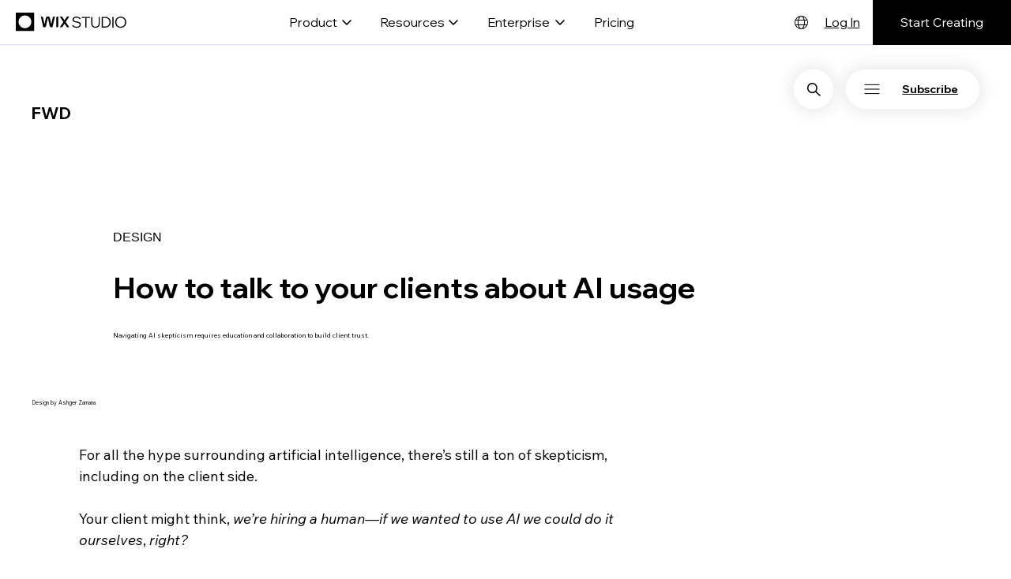

--- FILE ---
content_type: application/javascript
request_url: https://static.parastorage.com/services/wix-studio-header/7363b8bb95ae21f8edf7335782fc6b65a1914f5a320948e49e550975/app.bundle.min.js
body_size: 40797
content:
(()=>{var e,t,n,r,o={301:(e,t,n)=>{"use strict";Object.defineProperty(t,"__esModule",{value:!0}),t.getWixHost=t.getBranchId=t.getBrand=t.getCommonConfigValue=void 0;var r=n(6788),o=n(8974);t.getCommonConfigValue=function(e,t){return void 0===t&&(t=(0,r.getGlobal)(function(e){return e.Wix&&e.Wix.Utils&&e.Wix.Utils.commonConfig||e.commonConfig})),(t=t&&"function"==typeof t.getAll?t.getAll():t)&&void 0!==t[e]?t[e]:o.DefaultCommonConfig[e]};t.getBrand=function(e){return(0,t.getCommonConfigValue)("brand",e())};t.getBranchId=function(e){return(0,t.getCommonConfigValue)("branchId",e())};t.getWixHost=function(e){return(0,t.getCommonConfigValue)("host",e())}},449:(e,t,n)=>{"use strict";var r="function"==typeof Symbol&&"symbol"==typeof Symbol.iterator?function(e){return typeof e}:function(e){return e&&"function"==typeof Symbol&&e.constructor===Symbol&&e!==Symbol.prototype?"symbol":typeof e},o=function(){function e(e,t){for(var n=0;n<t.length;n++){var r=t[n];r.enumerable=r.enumerable||!1,r.configurable=!0,"value"in r&&(r.writable=!0),Object.defineProperty(e,r.key,r)}}return function(t,n,r){return n&&e(t.prototype,n),r&&e(t,r),t}}();var i=n(5858),s=n(2438),a=n(7532),u=n(8886),c=function(){function e(){!function(e,t){if(!(e instanceof t))throw new TypeError("Cannot call a class as a function")}(this,e),this._publishers=[],this._validators=[],this._defaults={},this._nonEssentialDefaults={},this._events={},this._isMuted=!1,this._eventTransformer=null,this._payloadTransformer=null,this._consentPolicyGetter=null,this._maxBatchSize=null,this._batchQueue=null}return o(e,[{key:"addPublisher",value:function(e){return i.defined(e,"Publisher must be provided"),i.ok("function"==typeof e,"Expected a publisher function"),this._publishers.push(e),this}},{key:"addValidator",value:function(e){return i.defined(e,"Validator must be provided"),i.ok("object"===(void 0===e?"undefined":r(e))&&e,"Expected a validator object"),i.ok(e.execute&&e.match,"Provided validator does not match the interface"),this._validators.push(e),this}},{key:"setDefaults",value:function(e){return i.defined(e,"Defaults must be provided"),i.object(e,"Defaults must be an object"),this._defaults=e,this}},{key:"updateDefaults",value:function(e){return i.defined(e,"Defaults must be provided"),i.object(e,"Defaults must be an object"),Object.assign(this._defaults,e),this}},{key:"updateNonEssentialDefaults",value:function(e){return i.defined(e,"Non-essential Defaults must be provided"),i.object(e,"Non-essential Defaults must be an object"),Object.assign(this._nonEssentialDefaults,e),this}},{key:"setEvents",value:function(e){return i.defined(e,"Events must be provided"),i.object(e,"Events must be an object"),this._events=e,this}},{key:"setDefaultValueTimeout",value:function(e){return i.defined(e,"Default Value Timeout must be provided"),this._defaultValueTimeout=e,this}},{key:"setDefaultContinueOnFail",value:function(e){return i.defined(e,"Default Continue On Fail must be provided"),this._defaultContinueOnFail=e,this}},{key:"setPublisherFailHandler",value:function(e){return i.defined(e,"Publisher Fail Handler must be provided"),this._onPublisherFailHandler=e,this}},{key:"setMuted",value:function(e){return i.defined(e,"Is Muted must be provided"),i.boolean(e,"Is Muted must be a boolean"),this._isMuted=e,this}},{key:"setMaxBatchSize",value:function(e){return i.defined(e,"Max Batch Size must be provided"),i.number(e,"Max Batch Size must be a number"),i.ok(e>0,"Max Batch Size must be higher than 0"),this._maxBatchSize=e,this}},{key:"setGlobalBatchQueue",value:function(e){return i.defined(e,"Global Batch Queue must be provided"),i.ok(e instanceof u,"Global Batch Queue must be an instance of BatchQueue"),this._globalBatchQueue=e,this}},{key:"withEventTransformer",value:function(e){return i.defined(e,"Event Transformer must be provided"),i.func(e,"Event Transformer must be a function"),this._eventTransformer=e,this}},{key:"withPayloadTransformer",value:function(e){return i.defined(e,"Payload Transformer must be provided"),i.func(e,"Payload Transformer must be a function"),this._payloadTransformer=e,this}},{key:"withConsentPolicyGetter",value:function(e){return i.defined(e,"Consent Policy Getter must be provided"),i.func(e,"Consent Policy Getter must be a function"),this._consentPolicyGetter=e,this}},{key:"logger",value:function(e){var t=this,n=new s({publishers:this._publishers,validators:this._validators,defaults:this._defaults,events:this._events,defaultValueTimeout:this._defaultValueTimeout,defaultContinueOnFail:this._defaultContinueOnFail,onPublisherFailHandler:this._onPublisherFailHandler,isMuted:function(){return t._isMuted},eventTransformer:this._eventTransformer,payloadTransformer:this._payloadTransformer,consentPolicyGetter:this._consentPolicyGetter,nonEssentialDefaults:this._nonEssentialDefaults,maxBatchSize:this._maxBatchSize,globalBatchQueue:this._globalBatchQueue},e);return a.manager.notifyLoggerCreated(n),n}}]),e}();e.exports=c},559:(e,t,n)=>{"use strict";Object.defineProperty(t,"__esModule",{value:!0}),t.readCookie=t.sendBeacon=t.getWindowSize=t.getDesktopSize=t.now=void 0;var r=n(6694);t.now=function(){return"undefined"!=typeof performance&&performance&&performance.now?performance.now():-1},t.getDesktopSize=function(e){var t=e.screen&&e.screen.width||0,n=e.screen&&e.screen.height||0;return"".concat(t,"x").concat(n)},t.getWindowSize=function(e){var t=0,n=0;return e.innerWidth?(t=e.innerWidth,n=e.innerHeight):e.document&&(e.document.documentElement&&e.document.documentElement.clientWidth?(t=e.document.documentElement.clientWidth,n=e.document.documentElement.clientHeight):e.document.body&&e.document.body.clientWidth&&(t=e.document.body.clientWidth,n=e.document.body.clientHeight)),"".concat(t,"x").concat(n)},t.sendBeacon=function(e,t){return!("undefined"==typeof navigator||!navigator||!navigator.sendBeacon)&&navigator.sendBeacon(e,t)},t.readCookie=function(e){if((0,r.isDataProtocol)()||"undefined"==typeof document)return null;if(window.__ENABLE_COOKIE_READ_OPTIMIZATION__&&window.__BI_cookie_cache&&void 0!==window.__BI_cookie_cache[e])return window.__BI_cookie_cache[e];for(var t=0,n=document.cookie.split(";");t<n.length;t++){for(var o=n[t].split("="),i=o[0],s=o[1];" "===i[0];)i=i.substr(1);if(i===e)return window.__ENABLE_COOKIE_READ_OPTIMIZATION__&&(window.__BI_cookie_cache||(window.__BI_cookie_cache={}),window.__BI_cookie_cache[e]=s),s}return""}},916:function(e,t){"use strict";var n,r=this&&this.__extends||(n=function(e,t){return n=Object.setPrototypeOf||{__proto__:[]}instanceof Array&&function(e,t){e.__proto__=t}||function(e,t){for(var n in t)Object.prototype.hasOwnProperty.call(t,n)&&(e[n]=t[n])},n(e,t)},function(e,t){if("function"!=typeof t&&null!==t)throw new TypeError("Class extends value "+String(t)+" is not a constructor or null");function r(){this.constructor=e}n(e,t),e.prototype=null===t?Object.create(t):(r.prototype=t.prototype,new r)});Object.defineProperty(t,"__esModule",{value:!0}),t.APINotSupportedError=t.AssertionError=void 0;var o=function(e){function t(t){var n=e.call(this,t)||this;return n.name=n.constructor.name,n}return r(t,e),t}(Error);t.AssertionError=o;var i=function(e){function t(t){var n=e.call(this,t)||this;return n.name=n.constructor.name,n}return r(t,e),t}(Error);t.APINotSupportedError=i},1928:e=>{"use strict";function t(e){this.message=e}t.prototype.toString=function(){return"Cancel"+(this.message?": "+this.message:"")},t.prototype.__CANCEL__=!0,e.exports=t},2012:(e,t,n)=>{"use strict";var r=n(9516),o=["age","authorization","content-length","content-type","etag","expires","from","host","if-modified-since","if-unmodified-since","last-modified","location","max-forwards","proxy-authorization","referer","retry-after","user-agent"];e.exports=function(e){var t,n,i,s={};return e?(r.forEach(e.split("\n"),function(e){if(i=e.indexOf(":"),t=r.trim(e.substr(0,i)).toLowerCase(),n=r.trim(e.substr(i+1)),t){if(s[t]&&o.indexOf(t)>=0)return;s[t]="set-cookie"===t?(s[t]?s[t]:[]).concat([n]):s[t]?s[t]+", "+n:n}}),s):s}},2155:function(e,t,n){"use strict";var r=this&&this.__assign||function(){return r=Object.assign||function(e){for(var t,n=1,r=arguments.length;n<r;n++)for(var o in t=arguments[n])Object.prototype.hasOwnProperty.call(t,o)&&(e[o]=t[o]);return e},r.apply(this,arguments)},o=this&&this.__createBinding||(Object.create?function(e,t,n,r){void 0===r&&(r=n);var o=Object.getOwnPropertyDescriptor(t,n);o&&!("get"in o?!t.__esModule:o.writable||o.configurable)||(o={enumerable:!0,get:function(){return t[n]}}),Object.defineProperty(e,r,o)}:function(e,t,n,r){void 0===r&&(r=n),e[r]=t[n]}),i=this&&this.__setModuleDefault||(Object.create?function(e,t){Object.defineProperty(e,"default",{enumerable:!0,value:t})}:function(e,t){e.default=t}),s=this&&this.__importStar||function(e){if(e&&e.__esModule)return e;var t={};if(null!=e)for(var n in e)"default"!==n&&Object.prototype.hasOwnProperty.call(e,n)&&o(t,e,n);return i(t,e),t};Object.defineProperty(t,"__esModule",{value:!0}),t.BiLoggerClientFactory=t.createBatchQueue=t.manager=t.factory=t.Factory=t.setHost=t.EventCategories=t.PublishMethods=void 0;var a=n(4862),u=n(7621),c=s(n(7661)),l=n(6682),d=n(301),f=n(6788),p=n(9418),h=n(7170),m=n(9418);Object.defineProperty(t,"PublishMethods",{enumerable:!0,get:function(){return m.PublishMethods}}),Object.defineProperty(t,"EventCategories",{enumerable:!0,get:function(){return m.EventCategories}});var _=n(6788);Object.defineProperty(t,"setHost",{enumerable:!0,get:function(){return _.setHost}});var g=function(){function e(t){void 0===t&&(t={}),this.options=t,this.commonConfigGetter=function(){},this.initialized=!1,c.ok(!t.publishMethod||-1!==Object.keys(p.PublishMethods).map(function(e){return p.PublishMethods[e]}).indexOf(t.publishMethod),'Unsupported publish method "'.concat(t.publishMethod,'"')),e.consentPolicyAccessor=e.consentPolicyAccessor||new u.ConsentPolicyAccessor,this.loggerClientFactory=(0,a.factory)()}return e.prototype.initFactory=function(){var t=this;if(this.initialized)return this.loggerClientFactory;this.initialized=!0,this.updateDefaults((0,h.getCommonDefaults)(this.commonConfigGetter,e.consentPolicyAccessor)),this.withUserContext((0,h.getUserDefaults)());var n=r(r({},this.options),{host:this.options.host||function(){return(0,f.getHost)((0,d.getBrand)(t.commonConfigGetter))}}),o=(0,l.getPublisher)(n,this.publishFunctions),i=(0,l.getTransformers)(n,this.transformer),s=i.eventTransformer,a=i.payloadTransformer,u=this.loggerClientFactory.addPublisher(o).withConsentPolicyGetter(function(){return e.consentPolicyAccessor.getCurrentConsentPolicy()});return s&&u.withEventTransformer(s),a&&u.withPayloadTransformer(a),u},e.prototype.withTransformer=function(e){return c.defined(e,"Transformer must be provided"),c.ok("function"==typeof e||e&&"function"==typeof e[p.PublishMethods.PostMessage],"Valid transformer must be provided"),this.transformer=e,this},e.prototype.withPublishFunction=function(e){return c.defined(e,"Publish functions object must be provided"),c.ok(this.options.publishMethod&&this.options.publishMethod!==p.PublishMethods.Auto,"Publish function can be used only when using a custom publish method"),c.ok(e&&"function"==typeof e[this.options.publishMethod],"Valid publish function must be provided"),this.publishFunctions=e,this},e.prototype.withUserContext=function(e){return c.defined(e,"User context object must be provided"),this.updateDefaults((0,h.transformDefaults)(e)),this},e.prototype.withUoUContext=function(e){return c.defined(e,"UoU context object must be provided"),this.updateDefaults((0,h.transformDefaults)(e)),this},e.prototype.withNonEssentialContext=function(e){return c.defined(e,"Non-essential context object must be provided"),this.loggerClientFactory.updateNonEssentialDefaults((0,h.transformDefaults)(e)),this},e.prototype.withCommonConfigGetter=function(e){return c.defined(e,"Common config getter must be provided"),c.ok("function"==typeof e,"Common config getter must be a function"),this.commonConfigGetter=e,this},e.prototype.updateDefaults=function(e){return this.loggerClientFactory.updateDefaults(e),this},e.prototype.setMuted=function(e){return this.loggerClientFactory.setMuted(e),this},e.prototype.setEvents=function(e){return this.loggerClientFactory.setEvents(e),this},e.prototype.setGlobalBatchQueue=function(e){return this.loggerClientFactory.setGlobalBatchQueue(e),this},e.prototype.onError=function(e){return this.loggerClientFactory.setPublisherFailHandler(e),this},e.prototype.logger=function(e){void 0===e&&(e={});var t=this.options,n=t.endpoint,o=t.useBatch;return this.initFactory().logger(r({endpoint:n,useBatch:o},e))},e}();t.Factory=g;t.factory=function(e){return void 0===e&&(e={}),new g(e)},t.manager=a.manager,t.createBatchQueue=a.createBatchQueue,t.BiLoggerClientFactory=a.BiLoggerFactory},2316:(e,t,n)=>{var r={"./messages_cs.json":[3051,736],"./messages_da.json":[6850,409],"./messages_de.json":[7742,597],"./messages_en.json":[2982,645],"./messages_es.json":[5165,454],"./messages_fr.json":[3093,534],"./messages_hi.json":[7894,13],"./messages_id.json":[2208,491],"./messages_it.json":[816,979],"./messages_ja.json":[6004,383],"./messages_ko.json":[2679,852],"./messages_nl.json":[9319,836],"./messages_no.json":[3478,589],"./messages_pl.json":[6957,462],"./messages_pt.json":[8869,294],"./messages_ru.json":[7600,235],"./messages_sv.json":[8836,15],"./messages_th.json":[6821,438],"./messages_tr.json":[9779,808],"./messages_uk.json":[3109,134],"./messages_vi.json":[6768,155],"./messages_zh.json":[3199,540]};function o(e){if(!n.o(r,e))return Promise.resolve().then(()=>{var t=new Error("Cannot find module '"+e+"'");throw t.code="MODULE_NOT_FOUND",t});var t=r[e],o=t[0];return n.e(t[1]).then(()=>n.t(o,19))}o.keys=()=>Object.keys(r),o.id=2316,e.exports=o},2403:(e,t,n)=>{"use strict";Object.defineProperty(t,"__esModule",{value:!0}),t.track=void 0;var r=n(6694),o=n(2810),i=n(6788),s=n(559),a="__isTrackingPageViews__";function u(e){var t=function(e){return e({endpoint:"p"}).updateDefaults({src:19,evid:3,vsi:(0,r.guid)()}).logger()}(e),n=1;(0,o.listen)(function(e,r){var o=(0,i.getWindowIfTop)(function(e){return{sr:(0,s.getDesktopSize)(e),wr:(0,s.getWindowSize)(e)}}),a=o.sr,u=o.wr;t.log({from:e,to:r,fis:n,sr:a,wr:u}),n=0})}t.track=function(e,t){void 0===t&&(t={force:!1}),(t.force||!(0,i.isWebWorker)()&&(0,i.isBackoffice)()&&(0,i.getWindowIfTop)(function(e){return!e[a]}))&&((0,i.getWindowIfTop)(function(e){return e[a]=!0}),u(e))}},2438:(e,t,n)=>{"use strict";var r=Object.assign||function(e){for(var t=1;t<arguments.length;t++){var n=arguments[t];for(var r in n)Object.prototype.hasOwnProperty.call(n,r)&&(e[r]=n[r])}return e},o=function(){function e(e,t){for(var n=0;n<t.length;n++){var r=t[n];r.enumerable=r.enumerable||!1,r.configurable=!0,"value"in r&&(r.writable=!0),Object.defineProperty(e,r.key,r)}}return function(t,n,r){return n&&e(t.prototype,n),r&&e(t,r),t}}();var i=n(5858),s=n(2633),a=s.mapValues,u=s.filterValues,c=n(3021),l=n(4994),d=n(8886),f=n(6839),p=f.shouldMuteByCategory,h=f.shouldMuteNonEssentials,m=f.getPolicy,_=function(){function e(t,n){!function(e,t){if(!(e instanceof t))throw new TypeError("Cannot call a class as a function")}(this,e),this._publishers=t.publishers,this._validators=t.validators||[],this._defaults=t.defaults,this._ownDefaults={},this._events=t.events||{},this._context=n||{},this._defaultValueTimeout=t.defaultValueTimeout||5e3,this._defaultContinueOnFail=t.defaultContinueOnFail||!1,this._onPublisherFailHandler=t.onPublisherFailHandler||e._defaultPublisherFailHandler,this._isMuted=t.isMuted||function(){return!1},this._eventTransformer=t.eventTransformer||function(e){return e},this._payloadTransformer=t.payloadTransformer||function(e){return e},this._consentPolicyGetter=t.consentPolicyGetter||function(){return null},this._nonEssentialDefaults=t.nonEssentialDefaults||{},this._maxBatchSize=t.maxBatchSize||100,this._globalBatchQueue=t.globalBatchQueue}return o(e,[{key:"report",value:function(e){i.defined(e,"Data must be provided"),i.object(e,"Data must be an object");var t=e.src,n=e.evid,o=e.params,s=function(e,t){var n={};for(var r in e)t.indexOf(r)>=0||Object.prototype.hasOwnProperty.call(e,r)&&(n[r]=e[r]);return n}(e,["src","evid","params"]);return this.log(r({src:t,evid:n},o),s)}},{key:"log",value:function(e,t,n){var o=this;i.defined(e,"Event object or event key must be provided.");var s=this._extractEventAndContext(e,t,n),a=s.event,u=s.context,c=m(this._consentPolicyGetter),l=r({},this._context,u);if(this._isMuted()||p(c,l.category))return Promise.resolve();if(l.useBatch){var d=this._initQueue(l,c),f=function(e){var t=o._eventTransformer(e,l);return d.feed(t,l)};if(this._globalBatchQueue)return this._getDefaults(this._defaults).then(function(e){var t=r({},e,o._getDynamicNonEssentialDefaults(c),o._getStaticNonEssentialDefaults(c),a,o._getPolicyFields(c,l.category));return f(t)});var h=r({},this._getDynamicDefaults(this._defaults),this._getDynamicNonEssentialDefaults(c),a,this._getPolicyFields(c,l.category));return f(h)}return this._getDefaults(this._defaults).then(function(e){var t=Object.assign(e,o._getDynamicNonEssentialDefaults(c),o._getStaticNonEssentialDefaults(c),a,o._getPolicyFields(c,l.category));if(!(0===o._validators.length||o._validators.some(function(e){return e.match(t)&&(e.execute(t)||!0)})))throw new Error("No validator accepted the event. Source: "+t.src+" Evid: "+(t.evid||t.evtId));var n=o._eventTransformer(t,l);return n=o._payloadTransformer(n,l),o._send(n,l)})}},{key:"flush",value:function(){return this._queue?this._queue.flush():Promise.resolve()}},{key:"updateDefaults",value:function(e){return i.defined(e,"Defaults must be provided"),i.object(e,"Defaults must be an object"),Object.assign(this._ownDefaults,e),this}},{key:"_send",value:function(e){var t=this,n=arguments.length>1&&void 0!==arguments[1]?arguments[1]:{};return Promise.all(this._publishers.map(function(o){var i=r({},e);return Promise.resolve().then(function(){return o(i,n)}).catch(function(n){return t._onPublisherFailHandler(n,{publisherName:o.name,payload:e})})})).then(function(){})}},{key:"_extractEventAndContext",value:function(e,t,n){var o=void 0,s={};if("string"!=typeof e)o=e,s=t||s;else{if(!(o=this._events[e]))throw new i.AssertionError("Event with key '"+e+"' not found in event map.");t&&(o=r({},o,t),s=n||s)}return{event:o,context:s}}},{key:"_initQueue",value:function(e,t){var n=this;if(this._queue)return this._queue;this._queue=this._globalBatchQueue||new d;return this._queue.init({delayMs:!0===e.useBatch?300:e.useBatch,maxBatchSize:this._maxBatchSize,useThrottle:!!this._globalBatchQueue,optimizeBatch:!!this._globalBatchQueue},function(r){n._globalBatchQueue||(r.g=Object.assign(n._getStaticDefaults(n._defaults),n._getStaticNonEssentialDefaults(t)));var o=n._payloadTransformer(r,e);return n._send(o,e)}),this._queue}},{key:"_handleDefaultsError",value:function(e){return this._defaultContinueOnFail?(l.error(e),null):Promise.reject(e)}},{key:"_getDynamicNonEssentialDefaults",value:function(e){if(!h(e))return this._getDynamicDefaults(this._nonEssentialDefaults)}},{key:"_getStaticNonEssentialDefaults",value:function(e){if(!h(e))return this._getStaticDefaults(this._nonEssentialDefaults)}},{key:"_withOwnDefaults",value:function(e){return Object.assign({},e,this._ownDefaults)}},{key:"_getDynamicDefaults",value:function(e){e=this._withOwnDefaults(e);var t=u(e,function(e){return"function"==typeof e});return a(t,function(e){return e()})}},{key:"_getStaticDefaults",value:function(e){return e=this._withOwnDefaults(e),u(e,function(e){return"function"!=typeof e})}},{key:"_getDefaults",value:function(e){var t=this;if(!(e=this._withOwnDefaults(e)))return Promise.resolve({});var n=a(e,function(e,n){if("function"==typeof e)try{e=e()}catch(e){return t._handleDefaultsError(e)}return e&&"function"==typeof e.then?c.timedPromise(e,{message:"Cannot get default value '"+n+" for BI Event'",timeout:t._defaultValueTimeout}).catch(function(e){return t._handleDefaultsError(e)}):e});return c.allAsObject(n)}},{key:"_encodePolicyValue",value:function(e,t){return e?"boolean"==typeof e[t]?e[t]?1:0:e[t]:1}},{key:"_getPolicyFields",value:function(e,t){return{_isca:this._encodePolicyValue(e,"analytics"),_iscf:this._encodePolicyValue(e,"functional"),_ispd:e.__default?1:0,_ise:"essential"===t?1:0}}}],[{key:"_defaultPublisherFailHandler",value:function(e,t){return t.publisherName}}]),e}();e.exports=_},2505:(e,t,n)=>{e.exports=n(8015)},2633:e=>{"use strict";e.exports.mapValues=function(e,t){return e?Object.keys(e).reduce(function(n,r){return n[r]=t(e[r],r,e),n},{}):{}},e.exports.filterValues=function(e,t){return e?Object.keys(e).reduce(function(n,r){return t(e[r],r,e)&&(n[r]=e[r]),n},{}):{}}},2810:(e,t,n)=>{"use strict";Object.defineProperty(t,"__esModule",{value:!0}),t.listen=void 0;var r=n(6788);function o(e){setTimeout(function(){return(0,r.getWindowIfTop)(function(t){return e(t.location.href)})})}function i(e){(0,r.getWindowIfTop)(function(t){var n=t.history;return["pushState","replaceState"].forEach(function(t){!function(e,t,n){if(e&&e[t]){var r=e[t];e[t]=function(){return n.apply(null,arguments),r.apply(e,arguments)}}}(n,t,function(t,n,r){return e(r)})})})}function s(e){(0,r.getWindowIfTop)(function(t){return t.addEventListener("popstate",function(){return e(t.location.href)})})}t.listen=function(e){(0,r.getWindowIfTop)(function(t){var n=t.document.referrer;[o,i,s].forEach(function(t){return t(function(t){e(n,t),n=t})})})}},2881:(e,t,n)=>{"use strict";var r=n(9516),o=n(6987);e.exports=function(e,t,n){var i=this||o;return r.forEach(n,function(n){e=n.call(i,e,t)}),e}},3021:e=>{"use strict";e.exports.timedPromise=function(e,t){var n=t.message,r=t.timeout,o=new Promise(function(e,t){setTimeout(t,r,n?"Timeout: "+n:"Timeout")});return Promise.race([e,o])},e.exports.allAsObject=function(e){var t=Object.keys(e);return Promise.all(t.map(function(t){return e[t]})).then(function(e){return e.reduce(function(e,n,r){return e[t[r]]=n,e},{})})}},3191:(e,t,n)=>{"use strict";var r=n(1928);function o(e){if("function"!=typeof e)throw new TypeError("executor must be a function.");var t;this.promise=new Promise(function(e){t=e});var n=this;e(function(e){n.reason||(n.reason=new r(e),t(n.reason))})}o.prototype.throwIfRequested=function(){if(this.reason)throw this.reason},o.source=function(){var e;return{token:new o(function(t){e=t}),cancel:e}},e.exports=o},3471:(e,t,n)=>{"use strict";var r=n(9516);function o(){this.handlers=[]}o.prototype.use=function(e,t,n){return this.handlers.push({fulfilled:e,rejected:t,synchronous:!!n&&n.synchronous,runWhen:n?n.runWhen:null}),this.handlers.length-1},o.prototype.eject=function(e){this.handlers[e]&&(this.handlers[e]=null)},o.prototype.forEach=function(e){r.forEach(this.handlers,function(t){null!==t&&e(t)})},e.exports=o},3864:e=>{"use strict";e.exports=function(e){return!(!e||!e.__CANCEL__)}},3948:(e,t,n)=>{"use strict";var r=n(9516);e.exports=r.isStandardBrowserEnv()?{write:function(e,t,n,o,i,s){var a=[];a.push(e+"="+encodeURIComponent(t)),r.isNumber(n)&&a.push("expires="+new Date(n).toGMTString()),r.isString(o)&&a.push("path="+o),r.isString(i)&&a.push("domain="+i),!0===s&&a.push("secure"),document.cookie=a.join("; ")},read:function(e){var t=document.cookie.match(new RegExp("(^|;\\s*)("+e+")=([^;]*)"));return t?decodeURIComponent(t[3]):null},remove:function(e){this.write(e,"",Date.now()-864e5)}}:{write:function(){},read:function(){return null},remove:function(){}}},4198:e=>{"use strict";e.exports=JSON.parse('{"name":"axios","version":"0.21.4","description":"Promise based HTTP client for the browser and node.js","main":"index.js","scripts":{"test":"grunt test","start":"node ./sandbox/server.js","build":"NODE_ENV=production grunt build","preversion":"npm test","version":"npm run build && grunt version && git add -A dist && git add CHANGELOG.md bower.json package.json","postversion":"git push && git push --tags","examples":"node ./examples/server.js","coveralls":"cat coverage/lcov.info | ./node_modules/coveralls/bin/coveralls.js","fix":"eslint --fix lib/**/*.js"},"repository":{"type":"git","url":"https://github.com/axios/axios.git"},"keywords":["xhr","http","ajax","promise","node"],"author":"Matt Zabriskie","license":"MIT","bugs":{"url":"https://github.com/axios/axios/issues"},"homepage":"https://axios-http.com","devDependencies":{"coveralls":"^3.0.0","es6-promise":"^4.2.4","grunt":"^1.3.0","grunt-banner":"^0.6.0","grunt-cli":"^1.2.0","grunt-contrib-clean":"^1.1.0","grunt-contrib-watch":"^1.0.0","grunt-eslint":"^23.0.0","grunt-karma":"^4.0.0","grunt-mocha-test":"^0.13.3","grunt-ts":"^6.0.0-beta.19","grunt-webpack":"^4.0.2","istanbul-instrumenter-loader":"^1.0.0","jasmine-core":"^2.4.1","karma":"^6.3.2","karma-chrome-launcher":"^3.1.0","karma-firefox-launcher":"^2.1.0","karma-jasmine":"^1.1.1","karma-jasmine-ajax":"^0.1.13","karma-safari-launcher":"^1.0.0","karma-sauce-launcher":"^4.3.6","karma-sinon":"^1.0.5","karma-sourcemap-loader":"^0.3.8","karma-webpack":"^4.0.2","load-grunt-tasks":"^3.5.2","minimist":"^1.2.0","mocha":"^8.2.1","sinon":"^4.5.0","terser-webpack-plugin":"^4.2.3","typescript":"^4.0.5","url-search-params":"^0.10.0","webpack":"^4.44.2","webpack-dev-server":"^3.11.0"},"browser":{"./lib/adapters/http.js":"./lib/adapters/xhr.js"},"jsdelivr":"dist/axios.min.js","unpkg":"dist/axios.min.js","typings":"./index.d.ts","dependencies":{"follow-redirects":"^1.14.0"},"bundlesize":[{"path":"./dist/axios.min.js","threshold":"5kB"}]}')},4202:(e,t,n)=>{"use strict";var r=n(9516);e.exports=r.isStandardBrowserEnv()?function(){var e,t=/(msie|trident)/i.test(navigator.userAgent),n=document.createElement("a");function o(e){var r=e;return t&&(n.setAttribute("href",r),r=n.href),n.setAttribute("href",r),{href:n.href,protocol:n.protocol?n.protocol.replace(/:$/,""):"",host:n.host,search:n.search?n.search.replace(/^\?/,""):"",hash:n.hash?n.hash.replace(/^#/,""):"",hostname:n.hostname,port:n.port,pathname:"/"===n.pathname.charAt(0)?n.pathname:"/"+n.pathname}}return e=o(window.location.href),function(t){var n=r.isString(t)?o(t):t;return n.protocol===e.protocol&&n.host===e.host}}():function(){return!0}},4490:(e,t,n)=>{"use strict";var r=n(9516),o=n(2881),i=n(3864),s=n(6987);function a(e){e.cancelToken&&e.cancelToken.throwIfRequested()}e.exports=function(e){return a(e),e.headers=e.headers||{},e.data=o.call(e,e.data,e.headers,e.transformRequest),e.headers=r.merge(e.headers.common||{},e.headers[e.method]||{},e.headers),r.forEach(["delete","get","head","post","put","patch","common"],function(t){delete e.headers[t]}),(e.adapter||s.adapter)(e).then(function(t){return a(e),t.data=o.call(e,t.data,t.headers,e.transformResponse),t},function(t){return i(t)||(a(e),t&&t.response&&(t.response.data=o.call(e,t.response.data,t.response.headers,e.transformResponse))),Promise.reject(t)})}},4680:e=>{"use strict";e.exports=function(e,t){return t?e.replace(/\/+$/,"")+"/"+t.replace(/^\/+/,""):e}},4841:(e,t,n)=>{"use strict";var r=n(4198),o={};["object","boolean","number","function","string","symbol"].forEach(function(e,t){o[e]=function(n){return typeof n===e||"a"+(t<1?"n ":" ")+e}});var i={},s=r.version.split(".");function a(e,t){for(var n=t?t.split("."):s,r=e.split("."),o=0;o<3;o++){if(n[o]>r[o])return!0;if(n[o]<r[o])return!1}return!1}o.transitional=function(e,t,n){var o=t&&a(t);function s(e,t){return"[Axios v"+r.version+"] Transitional option '"+e+"'"+t+(n?". "+n:"")}return function(n,r,a){if(!1===e)throw new Error(s(r," has been removed in "+t));return o&&!i[r]&&(i[r]=!0,console.warn(s(r," has been deprecated since v"+t+" and will be removed in the near future"))),!e||e(n,r,a)}},e.exports={isOlderVersion:a,assertOptions:function(e,t,n){if("object"!=typeof e)throw new TypeError("options must be an object");for(var r=Object.keys(e),o=r.length;o-- >0;){var i=r[o],s=t[i];if(s){var a=e[i],u=void 0===a||s(a,i,e);if(!0!==u)throw new TypeError("option "+i+" must be "+u)}else if(!0!==n)throw Error("Unknown option "+i)}},validators:o}},4862:(e,t,n)=>{"use strict";var r=n(449),o=n(2438),i=n(7532),s=n(8886);e.exports.BiLoggerFactory=r,e.exports.BiLogger=o,e.exports.BiLoggerManager=i.BiLoggerManager,e.exports.factory=function(){return new r},e.exports.manager=i.manager,e.exports.createBatchQueue=function(){return new s}},4994:e=>{"use strict";e.exports={error:function(){var e;console&&console.error&&(e=console).error.apply(e,arguments)}}},5019:e=>{"use strict";e.exports=function(e){return"object"==typeof e&&!0===e.isAxiosError}},5155:(e,t,n)=>{"use strict";var r=n(9516),o=n(9106),i=n(3471),s=n(4490),a=n(5343),u=n(4841),c=u.validators;function l(e){this.defaults=e,this.interceptors={request:new i,response:new i}}l.prototype.request=function(e){"string"==typeof e?(e=arguments[1]||{}).url=arguments[0]:e=e||{},(e=a(this.defaults,e)).method?e.method=e.method.toLowerCase():this.defaults.method?e.method=this.defaults.method.toLowerCase():e.method="get";var t=e.transitional;void 0!==t&&u.assertOptions(t,{silentJSONParsing:c.transitional(c.boolean,"1.0.0"),forcedJSONParsing:c.transitional(c.boolean,"1.0.0"),clarifyTimeoutError:c.transitional(c.boolean,"1.0.0")},!1);var n=[],r=!0;this.interceptors.request.forEach(function(t){"function"==typeof t.runWhen&&!1===t.runWhen(e)||(r=r&&t.synchronous,n.unshift(t.fulfilled,t.rejected))});var o,i=[];if(this.interceptors.response.forEach(function(e){i.push(e.fulfilled,e.rejected)}),!r){var l=[s,void 0];for(Array.prototype.unshift.apply(l,n),l=l.concat(i),o=Promise.resolve(e);l.length;)o=o.then(l.shift(),l.shift());return o}for(var d=e;n.length;){var f=n.shift(),p=n.shift();try{d=f(d)}catch(e){p(e);break}}try{o=s(d)}catch(e){return Promise.reject(e)}for(;i.length;)o=o.then(i.shift(),i.shift());return o},l.prototype.getUri=function(e){return e=a(this.defaults,e),o(e.url,e.params,e.paramsSerializer).replace(/^\?/,"")},r.forEach(["delete","get","head","options"],function(e){l.prototype[e]=function(t,n){return this.request(a(n||{},{method:e,url:t,data:(n||{}).data}))}}),r.forEach(["post","put","patch"],function(e){l.prototype[e]=function(t,n,r){return this.request(a(r||{},{method:e,url:t,data:n}))}}),e.exports=l},5277:e=>{"use strict";e.exports=function(e,t,n){var r=void 0;return function(){var o=this,i=arguments,s=n&&!r;clearTimeout(r),r=setTimeout(function(){r=null,n||e.apply(o,i)},t),s&&e.apply(o,i)}}},5343:(e,t,n)=>{"use strict";var r=n(9516);e.exports=function(e,t){t=t||{};var n={},o=["url","method","data"],i=["headers","auth","proxy","params"],s=["baseURL","transformRequest","transformResponse","paramsSerializer","timeout","timeoutMessage","withCredentials","adapter","responseType","xsrfCookieName","xsrfHeaderName","onUploadProgress","onDownloadProgress","decompress","maxContentLength","maxBodyLength","maxRedirects","transport","httpAgent","httpsAgent","cancelToken","socketPath","responseEncoding"],a=["validateStatus"];function u(e,t){return r.isPlainObject(e)&&r.isPlainObject(t)?r.merge(e,t):r.isPlainObject(t)?r.merge({},t):r.isArray(t)?t.slice():t}function c(o){r.isUndefined(t[o])?r.isUndefined(e[o])||(n[o]=u(void 0,e[o])):n[o]=u(e[o],t[o])}r.forEach(o,function(e){r.isUndefined(t[e])||(n[e]=u(void 0,t[e]))}),r.forEach(i,c),r.forEach(s,function(o){r.isUndefined(t[o])?r.isUndefined(e[o])||(n[o]=u(void 0,e[o])):n[o]=u(void 0,t[o])}),r.forEach(a,function(r){r in t?n[r]=u(e[r],t[r]):r in e&&(n[r]=u(void 0,e[r]))});var l=o.concat(i).concat(s).concat(a),d=Object.keys(e).concat(Object.keys(t)).filter(function(e){return-1===l.indexOf(e)});return r.forEach(d,c),n}},5449:e=>{"use strict";e.exports=function(e,t,n,r,o){return e.config=t,n&&(e.code=n),e.request=r,e.response=o,e.isAxiosError=!0,e.toJSON=function(){return{message:this.message,name:this.name,description:this.description,number:this.number,fileName:this.fileName,lineNumber:this.lineNumber,columnNumber:this.columnNumber,stack:this.stack,config:this.config,code:this.code}},e}},5592:(e,t,n)=>{"use strict";var r=n(9516),o=n(7522),i=n(3948),s=n(9106),a=n(9615),u=n(2012),c=n(4202),l=n(7763);e.exports=function(e){return new Promise(function(t,n){var d=e.data,f=e.headers,p=e.responseType;r.isFormData(d)&&delete f["Content-Type"];var h=new XMLHttpRequest;if(e.auth){var m=e.auth.username||"",_=e.auth.password?unescape(encodeURIComponent(e.auth.password)):"";f.Authorization="Basic "+btoa(m+":"+_)}var g=a(e.baseURL,e.url);function w(){if(h){var r="getAllResponseHeaders"in h?u(h.getAllResponseHeaders()):null,i={data:p&&"text"!==p&&"json"!==p?h.response:h.responseText,status:h.status,statusText:h.statusText,headers:r,config:e,request:h};o(t,n,i),h=null}}if(h.open(e.method.toUpperCase(),s(g,e.params,e.paramsSerializer),!0),h.timeout=e.timeout,"onloadend"in h?h.onloadend=w:h.onreadystatechange=function(){h&&4===h.readyState&&(0!==h.status||h.responseURL&&0===h.responseURL.indexOf("file:"))&&setTimeout(w)},h.onabort=function(){h&&(n(l("Request aborted",e,"ECONNABORTED",h)),h=null)},h.onerror=function(){n(l("Network Error",e,null,h)),h=null},h.ontimeout=function(){var t="timeout of "+e.timeout+"ms exceeded";e.timeoutErrorMessage&&(t=e.timeoutErrorMessage),n(l(t,e,e.transitional&&e.transitional.clarifyTimeoutError?"ETIMEDOUT":"ECONNABORTED",h)),h=null},r.isStandardBrowserEnv()){var v=(e.withCredentials||c(g))&&e.xsrfCookieName?i.read(e.xsrfCookieName):void 0;v&&(f[e.xsrfHeaderName]=v)}"setRequestHeader"in h&&r.forEach(f,function(e,t){void 0===d&&"content-type"===t.toLowerCase()?delete f[t]:h.setRequestHeader(t,e)}),r.isUndefined(e.withCredentials)||(h.withCredentials=!!e.withCredentials),p&&"json"!==p&&(h.responseType=e.responseType),"function"==typeof e.onDownloadProgress&&h.addEventListener("progress",e.onDownloadProgress),"function"==typeof e.onUploadProgress&&h.upload&&h.upload.addEventListener("progress",e.onUploadProgress),e.cancelToken&&e.cancelToken.promise.then(function(e){h&&(h.abort(),n(e),h=null)}),d||(d=null),h.send(d)})}},5858:e=>{"use strict";var t="function"==typeof Symbol&&"symbol"==typeof Symbol.iterator?function(e){return typeof e}:function(e){return e&&"function"==typeof Symbol&&e.constructor===Symbol&&e!==Symbol.prototype?"symbol":typeof e};var n=function(){function e(t){!function(e,t){if(!(e instanceof t))throw new TypeError("Cannot call a class as a function")}(this,e);var n=function(e,t){if(!e)throw new ReferenceError("this hasn't been initialised - super() hasn't been called");return!t||"object"!=typeof t&&"function"!=typeof t?e:t}(this,(e.__proto__||Object.getPrototypeOf(e)).call(this,t));return n.name=n.constructor.name,n}return function(e,t){if("function"!=typeof t&&null!==t)throw new TypeError("Super expression must either be null or a function, not "+typeof t);e.prototype=Object.create(t&&t.prototype,{constructor:{value:e,enumerable:!1,writable:!0,configurable:!0}}),t&&(Object.setPrototypeOf?Object.setPrototypeOf(e,t):e.__proto__=t)}(e,Error),e}();e.exports.defined=function(e,t){if(void 0===e)throw new n(t)},e.exports.object=function(e,r){if(void 0!==e&&("object"!==(void 0===e?"undefined":t(e))||Array.isArray(e)||null===e))throw new n(r)},e.exports.ok=function(e,t){if(!e)throw new n(t)},e.exports.func=function(e,t){if(void 0!==e&&"function"!=typeof e)throw new n(t)},e.exports.boolean=function(e,t){if(void 0!==e&&"boolean"!=typeof e)throw new n(t)},e.exports.number=function(e,t){if(void 0!==e&&"number"!=typeof e)throw new n(t)},e.exports.array=function(e,t){if("function"==typeof Array.isArray){if(!Array.isArray(e))throw new n(t)}else if("[object Array]"!==Object.prototype.toString.call(e))throw new n(t)},e.exports.AssertionError=n},5914:function(e,t,n){var r;/*! https://mths.be/base64 v1.0.0 by @mathias | MIT license */e=n.nmd(e),function(){var o=t,i=(e&&e.exports,"object"==typeof n.g&&n.g);i.global!==i&&i.window;var s=function(e){this.message=e};(s.prototype=new Error).name="InvalidCharacterError";var a=function(e){throw new s(e)},u="ABCDEFGHIJKLMNOPQRSTUVWXYZabcdefghijklmnopqrstuvwxyz0123456789+/",c=/[\t\n\f\r ]/g,l={encode:function(e){e=String(e),/[^\0-\xFF]/.test(e)&&a("The string to be encoded contains characters outside of the Latin1 range.");for(var t,n,r,o,i=e.length%3,s="",c=-1,l=e.length-i;++c<l;)t=e.charCodeAt(c)<<16,n=e.charCodeAt(++c)<<8,r=e.charCodeAt(++c),s+=u.charAt((o=t+n+r)>>18&63)+u.charAt(o>>12&63)+u.charAt(o>>6&63)+u.charAt(63&o);return 2==i?(t=e.charCodeAt(c)<<8,n=e.charCodeAt(++c),s+=u.charAt((o=t+n)>>10)+u.charAt(o>>4&63)+u.charAt(o<<2&63)+"="):1==i&&(o=e.charCodeAt(c),s+=u.charAt(o>>2)+u.charAt(o<<4&63)+"=="),s},decode:function(e){var t=(e=String(e).replace(c,"")).length;t%4==0&&(t=(e=e.replace(/==?$/,"")).length),(t%4==1||/[^+a-zA-Z0-9/]/.test(e))&&a("Invalid character: the string to be decoded is not correctly encoded.");for(var n,r,o=0,i="",s=-1;++s<t;)r=u.indexOf(e.charAt(s)),n=o%4?64*n+r:r,o++%4&&(i+=String.fromCharCode(255&n>>(-2*o&6)));return i},version:"1.0.0"};void 0===(r=function(){return l}.call(t,n,t,e))||(e.exports=r)}()},6564:(e,t,n)=>{"use strict";t.X=void 0;var r=n(7860);Object.defineProperty(t,"X",{enumerable:!0,get:function(){return r.dataHooks}});var o=n(7956)},6682:function(e,t,n){"use strict";var r=this&&this.__assign||function(){return r=Object.assign||function(e){for(var t,n=1,r=arguments.length;n<r;n++)for(var o in t=arguments[n])Object.prototype.hasOwnProperty.call(t,o)&&(e[o]=t[o]);return e},r.apply(this,arguments)},o=this&&this.__rest||function(e,t){var n={};for(var r in e)Object.prototype.hasOwnProperty.call(e,r)&&t.indexOf(r)<0&&(n[r]=e[r]);if(null!=e&&"function"==typeof Object.getOwnPropertySymbols){var o=0;for(r=Object.getOwnPropertySymbols(e);o<r.length;o++)t.indexOf(r[o])<0&&Object.prototype.propertyIsEnumerable.call(e,r[o])&&(n[r[o]]=e[r[o]])}return n};Object.defineProperty(t,"__esModule",{value:!0}),t.getTransformers=t.getPublisher=t.postMessagePublisher=t.xhrPublisher=t.fetchPublisher=t.beaconPublisher=t.imagePublisher=t.resolvePublisher=void 0;var i=n(6694),s=n(6788),a=n(916),u=n(9418),c=n(9222),l=function(e){return e.useBatch?"POST":"GET"};function d(e){return void 0===e&&(e={}),function(t,n){void 0===n&&(n={});var r=(0,i.buildBiUrl)(e,t,n);return(0,c.beaconTransport)(r,t,!!n.useBatch).catch(function(){var e=l(n);return n.useBatch?(0,c.fetchTransport)(r,t,e).catch(function(n){return n instanceof a.APINotSupportedError?(0,c.xhrTransport)(r,t,e):Promise.reject(n)}):(0,c.pixelTransport)(r,n.image)})}}function f(e,t){return void 0===e&&(e={}),function(n,r){void 0===r&&(r={});var o=(0,i.buildBiUrl)(e,n,r),s=l(r);return(0,c.fetchTransport)(o,n,s,t).catch(function(e){return e instanceof a.APINotSupportedError?(0,c.xhrTransport)(o,n,s):Promise.reject(e)})}}function p(e,t){return void 0===e&&(e={}),function(e){return(0,c.postMessageTransport)(e,t)}}t.resolvePublisher=function(e,t){var n,r;return e.publishMethod===u.PublishMethods.PostMessage?(n=p,r=t&&t[u.PublishMethods.PostMessage]):e.publishMethod===u.PublishMethods.Fetch?(n=f,r=t&&t[u.PublishMethods.Fetch]):n=(0,s.isWebWorker)()?f:d,n(e,r)},t.imagePublisher=function(e){return void 0===e&&(e={}),function(t,n){if(void 0===n&&(n={}),n.useBatch)throw new a.APINotSupportedError("Can't use image publisher to send batched events.");var r=(0,i.buildBiUrl)(e,t,n);return(0,c.pixelTransport)(r,n.image)}},t.beaconPublisher=d,t.fetchPublisher=f,t.xhrPublisher=function(e){return void 0===e&&(e={}),function(t,n){void 0===n&&(n={});var r=(0,i.buildBiUrl)(e,t,n),o=l(n);return(0,c.xhrTransport)(r,t,o)}},t.postMessagePublisher=p,t.getPublisher=function(e,n){return(0,t.resolvePublisher)(e,n)};t.getTransformers=function(e,t){var n,i;t&&("function"!=typeof t&&t.postMessage&&e.publishMethod===u.PublishMethods.PostMessage?i=t.postMessage:"function"==typeof t&&(n=t));return{eventTransformer:n,payloadTransformer:function(t,n){if(n.useBatch){var s=function(t){return(null==t?void 0:t.endpoint)||n.endpoint||e.endpoint};t.e=t.e.map(function(e){var t=e.context,n=o(e,["context"]);return r(r({},n),{f:r(r({},n.f),{_rp:s(t)})})})}return i?i(t):t}}}},6694:(e,t,n)=>{"use strict";Object.defineProperty(t,"__esModule",{value:!0}),t.guid=t.isDataProtocol=t.buildBiUrl=t.getCookies=void 0;var r=n(559),o=n(6788),i=0;function s(){return"undefined"!=typeof window&&"data:"===(null===window||void 0===window?void 0:window.location.protocol)}t.getCookies=function(e){return Object.keys(e).reduce(function(t,n){var o="string"==typeof e[n]?{name:e[n]}:e[n],i=o.name,s=o.transform,a=(void 0===s?function(e){return e}:s)((0,r.readCookie)(i));return a&&(t[n]=a),t},{})},t.buildBiUrl=function(e,t,n){var r=e.host,a=void 0===r?"":r,u=e.endpoint,c=void 0===u?"":u;void 0===n&&(n={}),a=(a="function"==typeof a?a():a)||(0,o.getHost)(),c=n.endpoint||c,n.useBatch||(t._=""+(new Date).getTime()+i++);var l=n.useBatch?[]:Object.keys(t).map(function(e){return"".concat(encodeURIComponent(e),"=").concat(encodeURIComponent(t[e]))},[]),d=["//".concat(a,"/").concat(c)].concat(l.length?l.join("&"):[]).join("?");return d.startsWith("//")&&s()&&(d="https:"+d),d},t.isDataProtocol=s,t.guid=function(){return"xxxxxxxx-xxxx-4xxx-yxxx-xxxxxxxxxxxx".replace(/[xy]/g,function(e){var t=16*Math.random()|0;return("x"===e?t:3&t|8).toString(16)})}},6788:(e,t,n)=>{"use strict";Object.defineProperty(t,"__esModule",{value:!0}),t.getGlobal=t.getWindowIfTop=t.isBackoffice=t.isWebWorker=t.getHost=t.setHost=void 0;var r,o,i=n(8974);function s(e){if("undefined"!=typeof window&&window)try{return window.top===window.self?e?e(window):window:null}catch(e){return null}return null}function a(e,t){return void 0===t&&(t=null),"undefined"!=typeof self&&self&&e(self)||t}t.setHost=function(e){r=e},t.getHost=function(e){return void 0===e&&(e=i.DefaultBrand),r||(void 0===o&&(o=a(function(e){return e.location&&e.location.hostname&&(e.location.hostname.match(/\.(wix|editorx)\.com$/)||[])[1]||null},null)),t=o||i.BrandToHostMap[e]||i.BrandToHostMap[i.DefaultBrand],"frog.".concat(t,".com"));var t},t.isWebWorker=function(){return"undefined"!=typeof WorkerGlobalScope&&self instanceof WorkerGlobalScope},t.isBackoffice=function(){return s(function(e){var t=e.document;return i.BackofficeDomains.some(function(e){return-1!==t.location.host.indexOf(e)})})},t.getWindowIfTop=s,t.getGlobal=a},6839:e=>{"use strict";var t={functional:!0,analytics:!0,__default:!0},n=function(e){return!1===e.functional||!1===e.analytics};e.exports={shouldMuteNonEssentials:n,shouldMuteByCategory:function(e,t){return"essential"!==t&&("functional"===t||"analytics"===t?!1===e[t]:n(e))},getPolicy:function(e){return"function"==typeof e&&e()||t}}},6942:(e,t)=>{var n;
/*!
	Copyright (c) 2018 Jed Watson.
	Licensed under the MIT License (MIT), see
	http://jedwatson.github.io/classnames
*/!function(){"use strict";var r={}.hasOwnProperty;function o(){for(var e="",t=0;t<arguments.length;t++){var n=arguments[t];n&&(e=s(e,i(n)))}return e}function i(e){if("string"==typeof e||"number"==typeof e)return e;if("object"!=typeof e)return"";if(Array.isArray(e))return o.apply(null,e);if(e.toString!==Object.prototype.toString&&!e.toString.toString().includes("[native code]"))return e.toString();var t="";for(var n in e)r.call(e,n)&&e[n]&&(t=s(t,n));return t}function s(e,t){return t?e?e+" "+t:e+t:e}e.exports?(o.default=o,e.exports=o):void 0===(n=function(){return o}.apply(t,[]))||(e.exports=n)}()},6982:e=>{"use strict";e.exports=function(e,t){var n=void 0;return function(){for(var r=arguments.length,o=Array(r),i=0;i<r;i++)o[i]=arguments[i];n||(n=setTimeout(function(){e.apply(void 0,o),n=null},t))}}},6987:(e,t,n)=>{"use strict";var r=n(9907),o=n(9516),i=n(7018),s=n(5449),a={"Content-Type":"application/x-www-form-urlencoded"};function u(e,t){!o.isUndefined(e)&&o.isUndefined(e["Content-Type"])&&(e["Content-Type"]=t)}var c,l={transitional:{silentJSONParsing:!0,forcedJSONParsing:!0,clarifyTimeoutError:!1},adapter:(("undefined"!=typeof XMLHttpRequest||void 0!==r&&"[object process]"===Object.prototype.toString.call(r))&&(c=n(5592)),c),transformRequest:[function(e,t){return i(t,"Accept"),i(t,"Content-Type"),o.isFormData(e)||o.isArrayBuffer(e)||o.isBuffer(e)||o.isStream(e)||o.isFile(e)||o.isBlob(e)?e:o.isArrayBufferView(e)?e.buffer:o.isURLSearchParams(e)?(u(t,"application/x-www-form-urlencoded;charset=utf-8"),e.toString()):o.isObject(e)||t&&"application/json"===t["Content-Type"]?(u(t,"application/json"),function(e,t,n){if(o.isString(e))try{return(t||JSON.parse)(e),o.trim(e)}catch(e){if("SyntaxError"!==e.name)throw e}return(n||JSON.stringify)(e)}(e)):e}],transformResponse:[function(e){var t=this.transitional,n=t&&t.silentJSONParsing,r=t&&t.forcedJSONParsing,i=!n&&"json"===this.responseType;if(i||r&&o.isString(e)&&e.length)try{return JSON.parse(e)}catch(e){if(i){if("SyntaxError"===e.name)throw s(e,this,"E_JSON_PARSE");throw e}}return e}],timeout:0,xsrfCookieName:"XSRF-TOKEN",xsrfHeaderName:"X-XSRF-TOKEN",maxContentLength:-1,maxBodyLength:-1,validateStatus:function(e){return e>=200&&e<300}};l.headers={common:{Accept:"application/json, text/plain, */*"}},o.forEach(["delete","get","head"],function(e){l.headers[e]={}}),o.forEach(["post","put","patch"],function(e){l.headers[e]=o.merge(a)}),e.exports=l},7018:(e,t,n)=>{"use strict";var r=n(9516);e.exports=function(e,t){r.forEach(e,function(n,r){r!==t&&r.toUpperCase()===t.toUpperCase()&&(e[t]=n,delete e[r])})}},7170:(e,t,n)=>{"use strict";Object.defineProperty(t,"__esModule",{value:!0}),t.getCommonDefaults=t.getUserDefaults=t.transformDefaults=void 0;var r=n(8974),o=n(559),i=n(301),s=n(6694);t.transformDefaults=function(e){return Object.keys(e).reduce(function(t,n){return t[r.EventContextMap[n]||n]=e[n],t},{})};t.getUserDefaults=function(){return(0,s.getCookies)({clientId:"_wixCIDX",uuid:{name:"_wixUIDX",transform:function(e){return"string"==typeof e&&e.split("|")[1]}}})};t.getCommonDefaults=function(e,n){return(0,t.transformDefaults)({brandId:function(){return(0,i.getBrand)(e)},siteBranchId:function(){return(0,i.getBranchId)(e)},ms:function(){return Math.round((0,o.now)())},isHeadless:function(){return a(e)},hostingPlatform:function(){return(0,i.getWixHost)(e)},lv:r.LoggerVersion})};var a=function(e){return(0,i.getWixHost)(e)===r.HeadlessHost||void 0}},7334:e=>{function t(e,t=100,n={}){if("function"!=typeof e)throw new TypeError(`Expected the first parameter to be a function, got \`${typeof e}\`.`);if(t<0)throw new RangeError("`wait` must not be negative.");const{immediate:r}="boolean"==typeof n?{immediate:n}:n;let o,i,s,a,u;function c(){const t=o,n=i;return o=void 0,i=void 0,u=e.apply(t,n),u}function l(){const e=Date.now()-a;e<t&&e>=0?s=setTimeout(l,t-e):(s=void 0,r||(u=c()))}const d=function(...e){if(o&&this!==o&&Object.getPrototypeOf(this)===Object.getPrototypeOf(o))throw new Error("Debounced method called with different contexts of the same prototype.");o=this,i=e,a=Date.now();const n=r&&!s;return s||(s=setTimeout(l,t)),n&&(u=c()),u};return Object.defineProperty(d,"isPending",{get:()=>void 0!==s}),d.clear=()=>{s&&(clearTimeout(s),s=void 0)},d.flush=()=>{s&&d.trigger()},d.trigger=()=>{u=c(),d.clear()},d}e.exports.debounce=t,e.exports=t},7447:function(e,t,n){"use strict";var r=this&&this.__createBinding||(Object.create?function(e,t,n,r){void 0===r&&(r=n);var o=Object.getOwnPropertyDescriptor(t,n);o&&!("get"in o?!t.__esModule:o.writable||o.configurable)||(o={enumerable:!0,get:function(){return t[n]}}),Object.defineProperty(e,r,o)}:function(e,t,n,r){void 0===r&&(r=n),e[r]=t[n]}),o=this&&this.__setModuleDefault||(Object.create?function(e,t){Object.defineProperty(e,"default",{enumerable:!0,value:t})}:function(e,t){e.default=t}),i=this&&this.__importStar||function(e){if(e&&e.__esModule)return e;var t={};if(null!=e)for(var n in e)"default"!==n&&Object.prototype.hasOwnProperty.call(e,n)&&r(t,e,n);return o(t,e),t};Object.defineProperty(t,"__esModule",{value:!0}),t.BiLoggerClientFactory=t.EventCategories=t.createBatchQueue=t.manager=t.setHost=t.factory=void 0;var s=n(4862),a=i(n(2403)),u=i(n(2155));t.factory=function(e){void 0===e&&(e={});var t=e.trackSession||void 0===e.trackSession;return t&&a.track(u.factory,{force:"force"===t}),u.factory(e)},t.setHost=u.setHost,t.manager=s.manager,t.createBatchQueue=s.createBatchQueue,t.EventCategories=u.EventCategories,t.BiLoggerClientFactory=u.BiLoggerClientFactory,t.default={factory:t.factory,setHost:u.setHost,manager:s.manager,createBatchQueue:s.createBatchQueue,EventCategories:u.EventCategories,BiLoggerClientFactory:u.BiLoggerClientFactory}},7522:(e,t,n)=>{"use strict";var r=n(7763);e.exports=function(e,t,n){var o=n.config.validateStatus;n.status&&o&&!o(n.status)?t(r("Request failed with status code "+n.status,n.config,null,n.request,n)):e(n)}},7532:(e,t,n)=>{"use strict";var r=function(){function e(e,t){for(var n=0;n<t.length;n++){var r=t[n];r.enumerable=r.enumerable||!1,r.configurable=!0,"value"in r&&(r.writable=!0),Object.defineProperty(e,r.key,r)}}return function(t,n,r){return n&&e(t.prototype,n),r&&e(t,r),t}}();var o=n(5858),i=function(){function e(){!function(e,t){if(!(e instanceof t))throw new TypeError("Cannot call a class as a function")}(this,e),this.reset()}return r(e,[{key:"reset",value:function(){this._handlers=[]}},{key:"onLoggerCreated",value:function(e){var t=this;return o.defined(e,"Handler must be provided."),o.func(e,"Handler must be a function."),this._handlers.push(e),function(){var n=t._handlers.indexOf(e);-1!==n&&t._handlers.splice(n,1)}}},{key:"notifyLoggerCreated",value:function(e){this._handlers.forEach(function(t){return t(e)})}}]),e}();e.exports={manager:new i,BiLoggerManager:i}},7621:(e,t,n)=>{"use strict";n.r(t),n.d(t,{ConsentPolicyAccessor:()=>p});var r,o={policy:"getCurrentConsentPolicy",header:"_getConsentPolicyHeader",isMethod:!0},i={policy:"consentPolicy",header:"consentPolicyHeader",isMethod:!1},s={essential:!0,dataToThirdParty:!0,advertising:!0,functional:!0,analytics:!0};function a(){return window}function u(){return self}function c(){return n.g}function l(){return globalThis}function d(e){var t;void 0===e&&(e=void 0),e&&(r=e),r||e||[l,c,u,a].forEach(function(e){try{r||(r=e())}catch(e){}});try{"object"==typeof r.commonConfig&&r.commonConfig.consentPolicy&&(t=f(r.commonConfig,i)),t||"object"!=typeof r.consentPolicyManager||(t=f(r.consentPolicyManager,o)),t||"object"!=typeof r.Wix||"object"!=typeof r.Wix.Utils||"function"!=typeof r.Wix.Utils.getCurrentConsentPolicy||(t=f(r.Wix.Utils,o))}catch(e){}return t}function f(e,t){return{getCurrentConsentPolicy:function(){var n=e[t.policy];return t.isMethod?n():n},_getConsentPolicyHeader:function(){var n=e[t.header];return t.isMethod?n():n},deleteReference:!t.isMethod}}var p=function(){function e(e){e&&(this.env=e),this.consentPolicyAccess=d(this.env)}return e.prototype.clearReference=function(){this.consentPolicyAccess&&this.consentPolicyAccess.deleteReference&&(this.consentPolicyAccess=void 0)},e.prototype.getCurrentConsentPolicy=function(){this.consentPolicyAccess||(this.consentPolicyAccess=d(this.env));var e=this.consentPolicyAccess&&this.consentPolicyAccess.getCurrentConsentPolicy()||s;return this.clearReference(),e.policy?e.policy:e},e.prototype.getConsentPolicyHeader=function(e){void 0===e&&(e=!1),this.consentPolicyAccess||(this.consentPolicyAccess=d(this.env));var t=this.consentPolicyAccess&&this.consentPolicyAccess._getConsentPolicyHeader()||{"consent-policy":""};return this.clearReference(),e?t["consent-policy"]:t},e}()},7661:(e,t,n)=>{"use strict";Object.defineProperty(t,"__esModule",{value:!0}),t.ok=t.object=t.defined=void 0;var r=n(916);t.defined=function(e,t){if(void 0===e)throw new r.AssertionError(t)};t.object=function(e,t){if(void 0!==e&&("object"!=typeof e||Array.isArray(e)||null===e))throw new r.AssertionError(t)};t.ok=function(e,t){if(!e)throw new r.AssertionError(t)}},7763:(e,t,n)=>{"use strict";var r=n(5449);e.exports=function(e,t,n,o,i){var s=new Error(e);return r(s,t,n,o,i)}},7860:(e,t)=>{"use strict";Object.defineProperty(t,"__esModule",{value:!0}),t.dataHooks=void 0,t.dataHooks=function(e){return new Proxy({},function(e){return{get:(t,n)=>t=>function(e,t,n){const r=function(e){return Object.entries(e||{}).map(([e,t])=>"boolean"==typeof t||null==t?t?e:"":`${e}_${t}`).filter(Boolean)}(n).map(e=>`${t}--${e}`);return[`${e}__${t}`,...r].join(" ")}(e,n,t)}}(e))}},7956:(e,t)=>{"use strict";Object.defineProperty(t,"__esModule",{value:!0}),t.byDataHook=void 0;t.byDataHook=e=>e.split(" ").filter(Boolean).map(e=>`[data-hook~="${e}"]`).join("")},7980:e=>{"use strict";e.exports=function(e){return function(t){return e.apply(null,t)}}},8015:(e,t,n)=>{"use strict";var r=n(9516),o=n(9012),i=n(5155),s=n(5343);function a(e){var t=new i(e),n=o(i.prototype.request,t);return r.extend(n,i.prototype,t),r.extend(n,t),n}var u=a(n(6987));u.Axios=i,u.create=function(e){return a(s(u.defaults,e))},u.Cancel=n(1928),u.CancelToken=n(3191),u.isCancel=n(3864),u.all=function(e){return Promise.all(e)},u.spread=n(7980),u.isAxiosError=n(5019),e.exports=u,e.exports.default=u},8886:(e,t,n)=>{"use strict";var r=function(){function e(e,t){for(var n=0;n<t.length;n++){var r=t[n];r.enumerable=r.enumerable||!1,r.configurable=!0,"value"in r&&(r.writable=!0),Object.defineProperty(e,r.key,r)}}return function(t,n,r){return n&&e(t.prototype,n),r&&e(t,r),t}}(),o=function(e,t){if(Array.isArray(e))return e;if(Symbol.iterator in Object(e))return function(e,t){var n=[],r=!0,o=!1,i=void 0;try{for(var s,a=e[Symbol.iterator]();!(r=(s=a.next()).done)&&(n.push(s.value),!t||n.length!==t);r=!0);}catch(e){o=!0,i=e}finally{try{!r&&a.return&&a.return()}finally{if(o)throw i}}return n}(e,t);throw new TypeError("Invalid attempt to destructure non-iterable instance")},i=Object.assign||function(e){for(var t=1;t<arguments.length;t++){var n=arguments[t];for(var r in n)Object.prototype.hasOwnProperty.call(n,r)&&(e[r]=n[r])}return e};var s=n(5277),a=n(6982),u=function(){function e(){!function(e,t){if(!(e instanceof t))throw new TypeError("Cannot call a class as a function")}(this,e),this._initilized=!1}return r(e,[{key:"_reset",value:function(){var e=this;this._startTime=Date.now(),this._resolve=null,this._promise=new Promise(function(t){return e._resolve=t})}},{key:"init",value:function(e,t){var n=this,r=e.delayMs,o=e.maxBatchSize,i=e.useThrottle,u=e.optimizeBatch;this._initilized||(this._maxBatchSize=o,this._optimizeBatch=u,this._queue=[],this._flushHandler=t,this._flushDebounced=i?a(function(){return n.flush()},r):s(function(){return n.flush()},r),this._initilized=!0,this._reset())}},{key:"flush",value:function(){if(!this._queue.length)return Promise.resolve();var e=this._queue.splice(0,this._queue.length),t=this._resolve,n=this._startTime;this._reset();var r=function(e,t){return{dt:Date.now()-t,e,g:{}}}(e,n);return this._optimizeBatch&&(r=function(e){var t={},n=e.e.length,r=e.e.map(function(e){var n=Object.keys(e.f).map(function(n){var r=e.f[n],o=n+"|"+r;return t[o]=t[o]||0,t[o]++,[n,r,o]});return i({},e,{f:n})}),s={};return r=r.map(function(e){var r=e.f.reduce(function(e,r){var i=o(r,3),a=i[0],u=i[1],c=i[2];return t[c]===n?s[a]=u:e[a]=u,e},{});return i({},e,{f:r})}),i({},e,{e:r,g:s})}(r)),this._flushHandler(r).then(t)}},{key:"feed",value:function(e,t){return this._queue.push(function(e,t,n){return{dt:Date.now()-n,f:e,context:t}}(e,t,this._startTime)),this._queue.length===this._maxBatchSize?this.flush():(this._flushDebounced(),this._promise)}}]),e}();e.exports=u},8974:(e,t)=>{"use strict";Object.defineProperty(t,"__esModule",{value:!0}),t.DefaultCommonConfig=t.BrandToHostMap=t.HeadlessHost=t.DefaultBrand=t.EventContextMap=t.BackofficeDomains=t.LoggerVersion=void 0,t.LoggerVersion="2.0.985|C",t.BackofficeDomains=[".wix.com",".editorx.com"],function(e){e.msid="_msid",e.clientId="_client_id",e.uuid="_uuid",e.visitorId="_visitorId",e.siteMemberId="_siteMemberId",e.brandId="_brandId",e.siteBranchId="_siteBranchId",e.ms="_ms",e.lv="_lv",e.isHeadless="_isHeadless",e.hostingPlatform="_hostingPlatform"}(t.EventContextMap||(t.EventContextMap={})),t.DefaultBrand="wix",t.HeadlessHost="VIEWER_HEADLESS",t.BrandToHostMap={wix:"wix",editorx:"editorx"},t.DefaultCommonConfig={brand:t.DefaultBrand}},9012:e=>{"use strict";e.exports=function(e,t){return function(){for(var n=new Array(arguments.length),r=0;r<n.length;r++)n[r]=arguments[r];return e.apply(t,n)}}},9106:(e,t,n)=>{"use strict";var r=n(9516);function o(e){return encodeURIComponent(e).replace(/%3A/gi,":").replace(/%24/g,"$").replace(/%2C/gi,",").replace(/%20/g,"+").replace(/%5B/gi,"[").replace(/%5D/gi,"]")}e.exports=function(e,t,n){if(!t)return e;var i;if(n)i=n(t);else if(r.isURLSearchParams(t))i=t.toString();else{var s=[];r.forEach(t,function(e,t){null!=e&&(r.isArray(e)?t+="[]":e=[e],r.forEach(e,function(e){r.isDate(e)?e=e.toISOString():r.isObject(e)&&(e=JSON.stringify(e)),s.push(o(t)+"="+o(e))}))}),i=s.join("&")}if(i){var a=e.indexOf("#");-1!==a&&(e=e.slice(0,a)),e+=(-1===e.indexOf("?")?"?":"&")+i}return e}},9137:e=>{"use strict";e.exports=function(e){return/^([a-z][a-z\d\+\-\.]*:)?\/\//i.test(e)}},9222:(e,t,n)=>{"use strict";Object.defineProperty(t,"__esModule",{value:!0}),t.postMessageTransport=t.xhrTransport=t.fetchTransport=t.pixelTransport=t.beaconTransport=void 0;var r=n(559),o=n(916);t.beaconTransport=function(e,t,n){return void 0===n&&(n=!1),new Promise(function(o,i){return(0,r.sendBeacon)(e,n?JSON.stringify(t):void 0)?o():i(new Error("Transport Error: Cannot send bi using beacon"))})},t.pixelTransport=function(e,t){return new Promise(function(n,r){var o=t||new window.Image(0,0);o.onload=function(){return n()},o.onerror=function(){return r(new Error("Transport Error: Cannot send bi using pixel"))},o.src=e})},t.fetchTransport=function(e,t,n,r){if(void 0===n&&(n="GET"),void 0===r){if("undefined"==typeof fetch)return Promise.reject(new o.APINotSupportedError("fetch"));r=fetch}var i={method:n,credentials:"include"};return"POST"===n?i.body=JSON.stringify(t):i.keepalive=!0,r(e,i).then(function(e){if(!e.ok)throw Error("Transport Error: Cannot send bi using fetch. Status: ".concat(e.status))})},t.xhrTransport=function(e,t,n){return void 0===n&&(n="GET"),new Promise(function(r,o){var i=new XMLHttpRequest;i.open(n,"".concat(location.protocol).concat(e)),i.onload=r,i.onerror=function(){o(new Error("Transport Error: Cannot send bi using xhr."))},i.withCredentials=!0,"POST"===n?i.send(JSON.stringify(t)):i.send()})},t.postMessageTransport=function(e,t){void 0===t&&(t=self.postMessage);var n=[e];return"undefined"==typeof WorkerGlobalScope&&n.push("*"),t.apply(self,n)}},9418:(e,t)=>{"use strict";Object.defineProperty(t,"__esModule",{value:!0}),t.Errors=t.EventCategories=t.PublishMethods=void 0,function(e){e.Auto="auto",e.PostMessage="postMessage",e.Fetch="fetch"}(t.PublishMethods||(t.PublishMethods={})),function(e){e.Essential="essential",e.Functional="functional",e.Analytics="analytics"}(t.EventCategories||(t.EventCategories={})),function(e){e[e.Unsupported=0]="Unsupported"}(t.Errors||(t.Errors={}))},9516:(e,t,n)=>{"use strict";var r=n(9012),o=Object.prototype.toString;function i(e){return"[object Array]"===o.call(e)}function s(e){return void 0===e}function a(e){return null!==e&&"object"==typeof e}function u(e){if("[object Object]"!==o.call(e))return!1;var t=Object.getPrototypeOf(e);return null===t||t===Object.prototype}function c(e){return"[object Function]"===o.call(e)}function l(e,t){if(null!=e)if("object"!=typeof e&&(e=[e]),i(e))for(var n=0,r=e.length;n<r;n++)t.call(null,e[n],n,e);else for(var o in e)Object.prototype.hasOwnProperty.call(e,o)&&t.call(null,e[o],o,e)}e.exports={isArray:i,isArrayBuffer:function(e){return"[object ArrayBuffer]"===o.call(e)},isBuffer:function(e){return null!==e&&!s(e)&&null!==e.constructor&&!s(e.constructor)&&"function"==typeof e.constructor.isBuffer&&e.constructor.isBuffer(e)},isFormData:function(e){return"undefined"!=typeof FormData&&e instanceof FormData},isArrayBufferView:function(e){return"undefined"!=typeof ArrayBuffer&&ArrayBuffer.isView?ArrayBuffer.isView(e):e&&e.buffer&&e.buffer instanceof ArrayBuffer},isString:function(e){return"string"==typeof e},isNumber:function(e){return"number"==typeof e},isObject:a,isPlainObject:u,isUndefined:s,isDate:function(e){return"[object Date]"===o.call(e)},isFile:function(e){return"[object File]"===o.call(e)},isBlob:function(e){return"[object Blob]"===o.call(e)},isFunction:c,isStream:function(e){return a(e)&&c(e.pipe)},isURLSearchParams:function(e){return"undefined"!=typeof URLSearchParams&&e instanceof URLSearchParams},isStandardBrowserEnv:function(){return("undefined"==typeof navigator||"ReactNative"!==navigator.product&&"NativeScript"!==navigator.product&&"NS"!==navigator.product)&&("undefined"!=typeof window&&"undefined"!=typeof document)},forEach:l,merge:function e(){var t={};function n(n,r){u(t[r])&&u(n)?t[r]=e(t[r],n):u(n)?t[r]=e({},n):i(n)?t[r]=n.slice():t[r]=n}for(var r=0,o=arguments.length;r<o;r++)l(arguments[r],n);return t},extend:function(e,t,n){return l(t,function(t,o){e[o]=n&&"function"==typeof t?r(t,n):t}),e},trim:function(e){return e.trim?e.trim():e.replace(/^\s+|\s+$/g,"")},stripBOM:function(e){return 65279===e.charCodeAt(0)&&(e=e.slice(1)),e}}},9615:(e,t,n)=>{"use strict";var r=n(9137),o=n(4680);e.exports=function(e,t){return e&&!r(t)?o(e,t):t}},9907:e=>{var t,n,r=e.exports={};function o(){throw new Error("setTimeout has not been defined")}function i(){throw new Error("clearTimeout has not been defined")}function s(e){if(t===setTimeout)return setTimeout(e,0);if((t===o||!t)&&setTimeout)return t=setTimeout,setTimeout(e,0);try{return t(e,0)}catch(n){try{return t.call(null,e,0)}catch(n){return t.call(this,e,0)}}}!function(){try{t="function"==typeof setTimeout?setTimeout:o}catch(e){t=o}try{n="function"==typeof clearTimeout?clearTimeout:i}catch(e){n=i}}();var a,u=[],c=!1,l=-1;function d(){c&&a&&(c=!1,a.length?u=a.concat(u):l=-1,u.length&&f())}function f(){if(!c){var e=s(d);c=!0;for(var t=u.length;t;){for(a=u,u=[];++l<t;)a&&a[l].run();l=-1,t=u.length}a=null,c=!1,function(e){if(n===clearTimeout)return clearTimeout(e);if((n===i||!n)&&clearTimeout)return n=clearTimeout,clearTimeout(e);try{return n(e)}catch(t){try{return n.call(null,e)}catch(t){return n.call(this,e)}}}(e)}}function p(e,t){this.fun=e,this.array=t}function h(){}r.nextTick=function(e){var t=new Array(arguments.length-1);if(arguments.length>1)for(var n=1;n<arguments.length;n++)t[n-1]=arguments[n];u.push(new p(e,t)),1!==u.length||c||s(f)},p.prototype.run=function(){this.fun.apply(null,this.array)},r.title="browser",r.browser=!0,r.env={},r.argv=[],r.version="",r.versions={},r.on=h,r.addListener=h,r.once=h,r.off=h,r.removeListener=h,r.removeAllListeners=h,r.emit=h,r.prependListener=h,r.prependOnceListener=h,r.listeners=function(e){return[]},r.binding=function(e){throw new Error("process.binding is not supported")},r.cwd=function(){return"/"},r.chdir=function(e){throw new Error("process.chdir is not supported")},r.umask=function(){return 0}}},i={};function s(e){var t=i[e];if(void 0!==t)return t.exports;var n=i[e]={id:e,loaded:!1,exports:{}};return o[e].call(n.exports,n,n.exports,s),n.loaded=!0,n.exports}s.m=o,s.n=e=>{var t=e&&e.__esModule?()=>e.default:()=>e;return s.d(t,{a:t}),t},t=Object.getPrototypeOf?e=>Object.getPrototypeOf(e):e=>e.__proto__,s.t=function(n,r){if(1&r&&(n=this(n)),8&r)return n;if("object"==typeof n&&n){if(4&r&&n.__esModule)return n;if(16&r&&"function"==typeof n.then)return n}var o=Object.create(null);s.r(o);var i={};e=e||[null,t({}),t([]),t(t)];for(var a=2&r&&n;("object"==typeof a||"function"==typeof a)&&!~e.indexOf(a);a=t(a))Object.getOwnPropertyNames(a).forEach(e=>i[e]=()=>n[e]);return i.default=()=>n,s.d(o,i),o},s.d=(e,t)=>{for(var n in t)s.o(t,n)&&!s.o(e,n)&&Object.defineProperty(e,n,{enumerable:!0,get:t[n]})},s.f={},s.e=e=>Promise.all(Object.keys(s.f).reduce((t,n)=>(s.f[n](e,t),t),[])),s.u=e=>736===e?"assets/locale/messages_cs.chunk.min.js":409===e?"assets/locale/messages_da.chunk.min.js":597===e?"assets/locale/messages_de.chunk.min.js":645===e?"assets/locale/messages_en.chunk.min.js":454===e?"assets/locale/messages_es.chunk.min.js":534===e?"assets/locale/messages_fr.chunk.min.js":13===e?"assets/locale/messages_hi.chunk.min.js":491===e?"assets/locale/messages_id.chunk.min.js":979===e?"assets/locale/messages_it.chunk.min.js":383===e?"assets/locale/messages_ja.chunk.min.js":852===e?"assets/locale/messages_ko.chunk.min.js":836===e?"assets/locale/messages_nl.chunk.min.js":589===e?"assets/locale/messages_no.chunk.min.js":462===e?"assets/locale/messages_pl.chunk.min.js":294===e?"assets/locale/messages_pt.chunk.min.js":235===e?"assets/locale/messages_ru.chunk.min.js":15===e?"assets/locale/messages_sv.chunk.min.js":438===e?"assets/locale/messages_th.chunk.min.js":808===e?"assets/locale/messages_tr.chunk.min.js":134===e?"assets/locale/messages_uk.chunk.min.js":155===e?"assets/locale/messages_vi.chunk.min.js":540===e?"assets/locale/messages_zh.chunk.min.js":void 0,s.miniCssF=e=>{},s.g=function(){if("object"==typeof globalThis)return globalThis;try{return this||new Function("return this")()}catch(e){if("object"==typeof window)return window}}(),s.o=(e,t)=>Object.prototype.hasOwnProperty.call(e,t),n={},r="WixStudioHeader:",s.l=(e,t,o,i)=>{if(n[e])n[e].push(t);else{var a,u;if(void 0!==o)for(var c=document.getElementsByTagName("script"),l=0;l<c.length;l++){var d=c[l];if(d.getAttribute("src")==e||d.getAttribute("data-webpack")==r+o){a=d;break}}a||(u=!0,(a=document.createElement("script")).charset="utf-8",s.nc&&a.setAttribute("nonce",s.nc),a.setAttribute("data-webpack",r+o),a.src=e),n[e]=[t];var f=(t,r)=>{a.onerror=a.onload=null,clearTimeout(p);var o=n[e];if(delete n[e],a.parentNode&&a.parentNode.removeChild(a),o&&o.forEach(e=>e(r)),t)return t(r)},p=setTimeout(f.bind(null,void 0,{type:"timeout",target:a}),12e4);a.onerror=f.bind(null,a.onerror),a.onload=f.bind(null,a.onload),u&&document.head.appendChild(a)}},s.r=e=>{"undefined"!=typeof Symbol&&Symbol.toStringTag&&Object.defineProperty(e,Symbol.toStringTag,{value:"Module"}),Object.defineProperty(e,"__esModule",{value:!0})},s.nmd=e=>(e.paths=[],e.children||(e.children=[]),e),(()=>{var e;s.g.importScripts&&(e=s.g.location+"");var t=s.g.document;if(!e&&t&&(t.currentScript&&"SCRIPT"===t.currentScript.tagName.toUpperCase()&&(e=t.currentScript.src),!e)){var n=t.getElementsByTagName("script");if(n.length)for(var r=n.length-1;r>-1&&(!e||!/^http(s?):/.test(e));)e=n[r--].src}if(!e)throw new Error("Automatic publicPath is not supported in this browser");e=e.replace(/^blob:/,"").replace(/#.*$/,"").replace(/\?.*$/,"").replace(/\/[^\/]+$/,"/"),s.p=e})(),(()=>{var e={524:0};s.f.j=(t,n)=>{var r=s.o(e,t)?e[t]:void 0;if(0!==r)if(r)n.push(r[2]);else{var o=new Promise((n,o)=>r=e[t]=[n,o]);n.push(r[2]=o);var i=s.p+s.u(t),a=new Error;s.l(i,n=>{if(s.o(e,t)&&(0!==(r=e[t])&&(e[t]=void 0),r)){var o=n&&("load"===n.type?"missing":n.type),i=n&&n.target&&n.target.src;a.message="Loading chunk "+t+" failed.\n("+o+": "+i+")",a.name="ChunkLoadError",a.type=o,a.request=i,r[1](a)}},"chunk-"+t,t)}};var t=(t,n)=>{var r,o,[i,a,u]=n,c=0;if(i.some(t=>0!==e[t])){for(r in a)s.o(a,r)&&(s.m[r]=a[r]);if(u)u(s)}for(t&&t(n);c<i.length;c++)o=i[c],s.o(e,o)&&e[o]&&e[o][0](),e[o]=0},n=self.webpackChunkWixStudioHeader=self.webpackChunkWixStudioHeader||[];n.forEach(t.bind(null,0)),n.push=t.bind(null,n.push.bind(n))})();var a={};(()=>{"use strict";s.r(a),s.d(a,{render:()=>Wi});var e,t,n,r,o,i,u,c,l,d,f,p={},h=[],m=/acit|ex(?:s|g|n|p|$)|rph|grid|ows|mnc|ntw|ine[ch]|zoo|^ord|itera/i,_=Array.isArray;function g(e,t){for(var n in t)e[n]=t[n];return e}function w(e){e&&e.parentNode&&e.parentNode.removeChild(e)}function v(t,n,r){var o,i,s,a={};for(s in n)"key"==s?o=n[s]:"ref"==s?i=n[s]:a[s]=n[s];if(arguments.length>2&&(a.children=arguments.length>3?e.call(arguments,2):r),"function"==typeof t&&null!=t.defaultProps)for(s in t.defaultProps)void 0===a[s]&&(a[s]=t.defaultProps[s]);return b(t,a,o,i,null)}function b(e,r,o,i,s){var a={type:e,props:r,key:o,ref:i,__k:null,__:null,__b:0,__e:null,__c:null,constructor:void 0,__v:null==s?++n:s,__i:-1,__u:0};return null==s&&null!=t.vnode&&t.vnode(a),a}function y(e){return e.children}function x(e,t){this.props=e,this.context=t}function O(e,t){if(null==t)return e.__?O(e.__,e.__i+1):null;for(var n;t<e.__k.length;t++)if(null!=(n=e.__k[t])&&null!=n.__e)return n.__e;return"function"==typeof e.type?O(e):null}function k(e){var t,n;if(null!=(e=e.__)&&null!=e.__c){for(e.__e=e.__c.base=null,t=0;t<e.__k.length;t++)if(null!=(n=e.__k[t])&&null!=n.__e){e.__e=e.__c.base=n.__e;break}return k(e)}}function j(e){(!e.__d&&(e.__d=!0)&&r.push(e)&&!P.__r++||o!=t.debounceRendering)&&((o=t.debounceRendering)||i)(P)}function P(){for(var e,n,o,i,s,a,c,l=1;r.length;)r.length>l&&r.sort(u),e=r.shift(),l=r.length,e.__d&&(o=void 0,i=void 0,s=(i=(n=e).__v).__e,a=[],c=[],n.__P&&((o=g({},i)).__v=i.__v+1,t.vnode&&t.vnode(o),L(n.__P,o,i,n.__n,n.__P.namespaceURI,32&i.__u?[s]:null,a,null==s?O(i):s,!!(32&i.__u),c),o.__v=i.__v,o.__.__k[o.__i]=o,U(a,o,c),i.__e=i.__=null,o.__e!=s&&k(o)));P.__r=0}function C(e,t,n,r,o,i,s,a,u,c,l){var d,f,m,_,g,w,v,b=r&&r.__k||h,y=t.length;for(u=E(n,t,b,u,y),d=0;d<y;d++)null!=(m=n.__k[d])&&(f=-1==m.__i?p:b[m.__i]||p,m.__i=d,w=L(e,m,f,o,i,s,a,u,c,l),_=m.__e,m.ref&&f.ref!=m.ref&&(f.ref&&H(f.ref,null,m),l.push(m.ref,m.__c||_,m)),null==g&&null!=_&&(g=_),(v=!!(4&m.__u))||f.__k===m.__k?u=T(m,u,e,v):"function"==typeof m.type&&void 0!==w?u=w:_&&(u=_.nextSibling),m.__u&=-7);return n.__e=g,u}function E(e,t,n,r,o){var i,s,a,u,c,l=n.length,d=l,f=0;for(e.__k=new Array(o),i=0;i<o;i++)null!=(s=t[i])&&"boolean"!=typeof s&&"function"!=typeof s?(u=i+f,(s=e.__k[i]="string"==typeof s||"number"==typeof s||"bigint"==typeof s||s.constructor==String?b(null,s,null,null,null):_(s)?b(y,{children:s},null,null,null):null==s.constructor&&s.__b>0?b(s.type,s.props,s.key,s.ref?s.ref:null,s.__v):s).__=e,s.__b=e.__b+1,a=null,-1!=(c=s.__i=N(s,n,u,d))&&(d--,(a=n[c])&&(a.__u|=2)),null==a||null==a.__v?(-1==c&&(o>l?f--:o<l&&f++),"function"!=typeof s.type&&(s.__u|=4)):c!=u&&(c==u-1?f--:c==u+1?f++:(c>u?f--:f++,s.__u|=4))):e.__k[i]=null;if(d)for(i=0;i<l;i++)null!=(a=n[i])&&!(2&a.__u)&&(a.__e==r&&(r=O(a)),F(a,a));return r}function T(e,t,n,r){var o,i;if("function"==typeof e.type){for(o=e.__k,i=0;o&&i<o.length;i++)o[i]&&(o[i].__=e,t=T(o[i],t,n,r));return t}e.__e!=t&&(r&&(t&&e.type&&!t.parentNode&&(t=O(e)),n.insertBefore(e.__e,t||null)),t=e.__e);do{t=t&&t.nextSibling}while(null!=t&&8==t.nodeType);return t}function S(e,t){return t=t||[],null==e||"boolean"==typeof e||(_(e)?e.some(function(e){S(e,t)}):t.push(e)),t}function N(e,t,n,r){var o,i,s,a=e.key,u=e.type,c=t[n],l=null!=c&&!(2&c.__u);if(null===c&&null==e.key||l&&a==c.key&&u==c.type)return n;if(r>(l?1:0))for(o=n-1,i=n+1;o>=0||i<t.length;)if(null!=(c=t[s=o>=0?o--:i++])&&!(2&c.__u)&&a==c.key&&u==c.type)return s;return-1}function A(e,t,n){"-"==t[0]?e.setProperty(t,null==n?"":n):e[t]=null==n?"":"number"!=typeof n||m.test(t)?n:n+"px"}function M(e,t,n,r,o){var i,s;e:if("style"==t)if("string"==typeof n)e.style.cssText=n;else{if("string"==typeof r&&(e.style.cssText=r=""),r)for(t in r)n&&t in n||A(e.style,t,"");if(n)for(t in n)r&&n[t]==r[t]||A(e.style,t,n[t])}else if("o"==t[0]&&"n"==t[1])i=t!=(t=t.replace(c,"$1")),s=t.toLowerCase(),t=s in e||"onFocusOut"==t||"onFocusIn"==t?s.slice(2):t.slice(2),e.l||(e.l={}),e.l[t+i]=n,n?r?n.u=r.u:(n.u=l,e.addEventListener(t,i?f:d,i)):e.removeEventListener(t,i?f:d,i);else{if("http://www.w3.org/2000/svg"==o)t=t.replace(/xlink(H|:h)/,"h").replace(/sName$/,"s");else if("width"!=t&&"height"!=t&&"href"!=t&&"list"!=t&&"form"!=t&&"tabIndex"!=t&&"download"!=t&&"rowSpan"!=t&&"colSpan"!=t&&"role"!=t&&"popover"!=t&&t in e)try{e[t]=null==n?"":n;break e}catch(e){}"function"==typeof n||(null==n||!1===n&&"-"!=t[4]?e.removeAttribute(t):e.setAttribute(t,"popover"==t&&1==n?"":n))}}function D(e){return function(n){if(this.l){var r=this.l[n.type+e];if(null==n.t)n.t=l++;else if(n.t<r.u)return;return r(t.event?t.event(n):n)}}}function L(e,n,r,o,i,s,a,u,c,l){var d,f,p,h,m,v,b,O,k,j,P,E,T,S,N,A,M,D=n.type;if(null!=n.constructor)return null;128&r.__u&&(c=!!(32&r.__u),s=[u=n.__e=r.__e]),(d=t.__b)&&d(n);e:if("function"==typeof D)try{if(O=n.props,k="prototype"in D&&D.prototype.render,j=(d=D.contextType)&&o[d.__c],P=d?j?j.props.value:d.__:o,r.__c?b=(f=n.__c=r.__c).__=f.__E:(k?n.__c=f=new D(O,P):(n.__c=f=new x(O,P),f.constructor=D,f.render=q),j&&j.sub(f),f.props=O,f.state||(f.state={}),f.context=P,f.__n=o,p=f.__d=!0,f.__h=[],f._sb=[]),k&&null==f.__s&&(f.__s=f.state),k&&null!=D.getDerivedStateFromProps&&(f.__s==f.state&&(f.__s=g({},f.__s)),g(f.__s,D.getDerivedStateFromProps(O,f.__s))),h=f.props,m=f.state,f.__v=n,p)k&&null==D.getDerivedStateFromProps&&null!=f.componentWillMount&&f.componentWillMount(),k&&null!=f.componentDidMount&&f.__h.push(f.componentDidMount);else{if(k&&null==D.getDerivedStateFromProps&&O!==h&&null!=f.componentWillReceiveProps&&f.componentWillReceiveProps(O,P),!f.__e&&null!=f.shouldComponentUpdate&&!1===f.shouldComponentUpdate(O,f.__s,P)||n.__v==r.__v){for(n.__v!=r.__v&&(f.props=O,f.state=f.__s,f.__d=!1),n.__e=r.__e,n.__k=r.__k,n.__k.some(function(e){e&&(e.__=n)}),E=0;E<f._sb.length;E++)f.__h.push(f._sb[E]);f._sb=[],f.__h.length&&a.push(f);break e}null!=f.componentWillUpdate&&f.componentWillUpdate(O,f.__s,P),k&&null!=f.componentDidUpdate&&f.__h.push(function(){f.componentDidUpdate(h,m,v)})}if(f.context=P,f.props=O,f.__P=e,f.__e=!1,T=t.__r,S=0,k){for(f.state=f.__s,f.__d=!1,T&&T(n),d=f.render(f.props,f.state,f.context),N=0;N<f._sb.length;N++)f.__h.push(f._sb[N]);f._sb=[]}else do{f.__d=!1,T&&T(n),d=f.render(f.props,f.state,f.context),f.state=f.__s}while(f.__d&&++S<25);f.state=f.__s,null!=f.getChildContext&&(o=g(g({},o),f.getChildContext())),k&&!p&&null!=f.getSnapshotBeforeUpdate&&(v=f.getSnapshotBeforeUpdate(h,m)),A=d,null!=d&&d.type===y&&null==d.key&&(A=B(d.props.children)),u=C(e,_(A)?A:[A],n,r,o,i,s,a,u,c,l),f.base=n.__e,n.__u&=-161,f.__h.length&&a.push(f),b&&(f.__E=f.__=null)}catch(e){if(n.__v=null,c||null!=s)if(e.then){for(n.__u|=c?160:128;u&&8==u.nodeType&&u.nextSibling;)u=u.nextSibling;s[s.indexOf(u)]=null,n.__e=u}else{for(M=s.length;M--;)w(s[M]);I(n)}else n.__e=r.__e,n.__k=r.__k,e.then||I(n);t.__e(e,n,r)}else null==s&&n.__v==r.__v?(n.__k=r.__k,n.__e=r.__e):u=n.__e=R(r.__e,n,r,o,i,s,a,c,l);return(d=t.diffed)&&d(n),128&n.__u?void 0:u}function I(e){e&&e.__c&&(e.__c.__e=!0),e&&e.__k&&e.__k.forEach(I)}function U(e,n,r){for(var o=0;o<r.length;o++)H(r[o],r[++o],r[++o]);t.__c&&t.__c(n,e),e.some(function(n){try{e=n.__h,n.__h=[],e.some(function(e){e.call(n)})}catch(e){t.__e(e,n.__v)}})}function B(e){return"object"!=typeof e||null==e||e.__b&&e.__b>0?e:_(e)?e.map(B):g({},e)}function R(n,r,o,i,s,a,u,c,l){var d,f,h,m,g,v,b,y=o.props,x=r.props,k=r.type;if("svg"==k?s="http://www.w3.org/2000/svg":"math"==k?s="http://www.w3.org/1998/Math/MathML":s||(s="http://www.w3.org/1999/xhtml"),null!=a)for(d=0;d<a.length;d++)if((g=a[d])&&"setAttribute"in g==!!k&&(k?g.localName==k:3==g.nodeType)){n=g,a[d]=null;break}if(null==n){if(null==k)return document.createTextNode(x);n=document.createElementNS(s,k,x.is&&x),c&&(t.__m&&t.__m(r,a),c=!1),a=null}if(null==k)y===x||c&&n.data==x||(n.data=x);else{if(a=a&&e.call(n.childNodes),y=o.props||p,!c&&null!=a)for(y={},d=0;d<n.attributes.length;d++)y[(g=n.attributes[d]).name]=g.value;for(d in y)if(g=y[d],"children"==d);else if("dangerouslySetInnerHTML"==d)h=g;else if(!(d in x)){if("value"==d&&"defaultValue"in x||"checked"==d&&"defaultChecked"in x)continue;M(n,d,null,g,s)}for(d in x)g=x[d],"children"==d?m=g:"dangerouslySetInnerHTML"==d?f=g:"value"==d?v=g:"checked"==d?b=g:c&&"function"!=typeof g||y[d]===g||M(n,d,g,y[d],s);if(f)c||h&&(f.__html==h.__html||f.__html==n.innerHTML)||(n.innerHTML=f.__html),r.__k=[];else if(h&&(n.innerHTML=""),C("template"==r.type?n.content:n,_(m)?m:[m],r,o,i,"foreignObject"==k?"http://www.w3.org/1999/xhtml":s,a,u,a?a[0]:o.__k&&O(o,0),c,l),null!=a)for(d=a.length;d--;)w(a[d]);c||(d="value","progress"==k&&null==v?n.removeAttribute("value"):null!=v&&(v!==n[d]||"progress"==k&&!v||"option"==k&&v!=y[d])&&M(n,d,v,y[d],s),d="checked",null!=b&&b!=n[d]&&M(n,d,b,y[d],s))}return n}function H(e,n,r){try{if("function"==typeof e){var o="function"==typeof e.__u;o&&e.__u(),o&&null==n||(e.__u=e(n))}else e.current=n}catch(e){t.__e(e,r)}}function F(e,n,r){var o,i;if(t.unmount&&t.unmount(e),(o=e.ref)&&(o.current&&o.current!=e.__e||H(o,null,n)),null!=(o=e.__c)){if(o.componentWillUnmount)try{o.componentWillUnmount()}catch(e){t.__e(e,n)}o.base=o.__P=null}if(o=e.__k)for(i=0;i<o.length;i++)o[i]&&F(o[i],n,r||"function"!=typeof e.type);r||w(e.__e),e.__c=e.__=e.__e=void 0}function q(e,t,n){return this.constructor(e,n)}function W(n,r,o){var i,s,a,u;r==document&&(r=document.documentElement),t.__&&t.__(n,r),s=(i="function"==typeof o)?null:o&&o.__k||r.__k,a=[],u=[],L(r,n=(!i&&o||r).__k=v(y,null,[n]),s||p,p,r.namespaceURI,!i&&o?[o]:s?null:r.firstChild?e.call(r.childNodes):null,a,!i&&o?o:s?s.__e:r.firstChild,i,u),U(a,n,u)}e=h.slice,t={__e:function(e,t,n,r){for(var o,i,s;t=t.__;)if((o=t.__c)&&!o.__)try{if((i=o.constructor)&&null!=i.getDerivedStateFromError&&(o.setState(i.getDerivedStateFromError(e)),s=o.__d),null!=o.componentDidCatch&&(o.componentDidCatch(e,r||{}),s=o.__d),s)return o.__E=o}catch(t){e=t}throw e}},n=0,x.prototype.setState=function(e,t){var n;n=null!=this.__s&&this.__s!=this.state?this.__s:this.__s=g({},this.state),"function"==typeof e&&(e=e(g({},n),this.props)),e&&g(n,e),null!=e&&this.__v&&(t&&this._sb.push(t),j(this))},x.prototype.forceUpdate=function(e){this.__v&&(this.__e=!0,e&&this.__h.push(e),j(this))},x.prototype.render=y,r=[],i="function"==typeof Promise?Promise.prototype.then.bind(Promise.resolve()):setTimeout,u=function(e,t){return e.__v.__b-t.__v.__b},P.__r=0,c=/(PointerCapture)$|Capture$/i,l=0,d=D(!1),f=D(!0);var z=0;Array.isArray;function V(e,n,r,o,i,s){n||(n={});var a,u,c=n;if("ref"in c)for(u in c={},n)"ref"==u?a=n[u]:c[u]=n[u];var l={type:e,props:c,key:r,ref:a,__k:null,__:null,__b:0,__e:null,__c:null,constructor:void 0,__v:--z,__i:-1,__u:0,__source:i,__self:s};if("function"==typeof e&&(a=e.defaultProps))for(u in a)void 0===c[u]&&(c[u]=a[u]);return t.vnode&&t.vnode(l),l}var $=s(2505),G=s.n($),J=s(5592),Q=s.n(J);const X="www.wix.com",Z="http",K="x-wix-metro-original-url",Y="x-wix-metro-original-host",ee="x-wix-metro-original-protocol";var te=s(9907);function ne(){return"undefined"!=typeof window}function re(){var e;return void 0!==te&&null!=(null===(e=null==te?void 0:te.versions)||void 0===e?void 0:e.node)}function oe(){return"object"==typeof self?self:s.g}function ie(e){const t=function(e){return function(){const e=function(){if("object"==typeof document)return document}();if(e&&e.cookie)return decodeURIComponent(e.cookie).split(";");return[]}().filter(t=>e===t.split("=")[0].trim())[0]}(e);return t?t.split("=")[1]:""}const se="x-xsrf-token";const ae="x-wix-brand";function ue(){const e=function(){const e=oe();if(e&&e.commonConfig&&"string"==typeof e.commonConfig.brand)return e.commonConfig.brand;return""}();return{[ae]:e}}function ce(){return function(){const e=oe();if(e&&e.consentPolicyManager&&"function"==typeof e.consentPolicyManager._getConsentPolicyHeader)return e.consentPolicyManager._getConsentPolicyHeader();return}()||function(){const e=oe();if(e&&e.Wix&&e.Wix.Utils&&"function"==typeof e.Wix.Utils._getConsentPolicyHeader)return e.Wix.Utils._getConsentPolicyHeader();return}()||{}}var le=s(9907);function de(){return void 0!==le&&null!=le.versions?.node}var fe=s(9907);function pe(e){const t=de()?fe.env.ARTIFACT_ID??fe.env.APP_NAME??"":"";return{"X-Wix-Client-Artifact-Id":e??(de()&&(le.env.TEAMCITY_VERSION||le.env.BUILDKITE)?"":t)}}const he=["consentPolicy","consentPolicyHeader"],me="commonConfig",_e={bsi:"BSI"};const ge=()=>{const e=function(){const e=oe(),t=e?.commonConfig;if(!t)return null;const n={};let r=!1;return Object.keys(t).forEach(e=>{const o=_e[e];o?(n[o]=t[e],r=!0):he.indexOf(e)<0&&"function"!=typeof t[e]&&(n[e]=t[e],r=!0)}),r?n:null}(),t=e?JSON.stringify(e):"";return{[me]:encodeURIComponent(t)}};var we=s(5914),ve=s.n(we);const be="x-wix-linguist";function ye({lang:e,locale:t,isPrimaryLanguage:n,signedInstance:r}){if(function({lang:e,locale:t,isPrimaryLanguage:n}){return e&&t&&/^(true|false)$/.test(n?.toString()||"")}({lang:e,locale:t,isPrimaryLanguage:n})){const o=function(e){try{const t=e?.startsWith("wixcode")?e?.split(".")[2]:e?.split(".")[1];if(t)return JSON.parse(ve().decode(t)).instanceId}catch(e){}}(r);if(void 0!==o)return{[be]:[e,t,n?.toString(),o].join("|")}}return{}}Error;class xe extends Error{constructor(e,t,n){super(`WixHeadersValidationError: expected ${t} to be ${e} but got ${JSON.stringify(n)}`)}}function Oe(e={}){!function(e){(function(e,t){if("boolean"!=typeof t)throw new xe("boolean",e,t)})("opts.csrf",e.csrf),function(e,t){if("string"!=typeof t)throw new xe("string",e,t)}("opts.signedInstance",e.signedInstance)}(e={csrf:!0,signedInstance:"",...e});const t=[ue(),ce(),(n=e.signedInstance,{authorization:n}),pe(e.artifactId),ge(),ye({signedInstance:e.signedInstance,...e.multilingualOptions})];var n;return e.csrf&&t.push(function(){const e=ie("XSRF-TOKEN");return{[se]:e}}()),t.filter(e=>Object.values(e).every(e=>e)).reduce((e,t)=>({...e,...t}),{})}var ke=s(9907);function je(e){if("string"!=typeof e)throw new TypeError(`Expected a \`string\`, got \`${typeof e}\``);return/(^https?:)|(^\/\/)/.test(e)}async function Pe(e){try{await e()}catch(e){}}function Ce(e,t){return t.split(".").filter(e=>e).reduce((e,t)=>e[t],e)}function Ee(e){try{return new URL(e).protocol}catch(t){return Se(e).protocol}}function Te(e){let t;try{t=new URL(e)}catch(n){t=new URL(`http:${e}`)}try{return t.host}catch(t){return Se(e).host}}function Se(e){const t=new RegExp("^(.*:)//([A-Za-z0-9-.]+)(:[0-9]+)?(.*)$");try{const n=t.exec(e);return{protocol:n[1],host:n[2]}}catch(e){return{protocol:"http:",host:""}}}function Ne(e,t){let n;try{n=new URL(e),n.host=t,n.protocol="http"}catch(r){n=new URL(`http://${t}`),n.pathname=e}return n.toString()}function Ae(){let e;if(re()&&ke.env.HTTP_CLIENT_GLOBAL_CONFIG)try{e=JSON.parse(ke.env.HTTP_CLIENT_GLOBAL_CONFIG)}catch(e){}var t;return e||(ne()?e=window._httpClientGlobalConfig:"object"==typeof self&&(null===(t=null===self||void 0===self?void 0:self.constructor)||void 0===t||t.name)),e||{httpMockServer:{enabled:!1}}}const Me=JSON.parse('["wix.com","editorx.com","wix-code.com","wixapps.net","wixprod.net"]');function De(e){var t;return(null===(t=null==e?void 0:e.headers)||void 0===t?void 0:t["x-wix-request-id"])||""}function Le(e){if(!je(e))return!0;const t=`.${Te(e)}`;return!!Me.find(e=>t.endsWith(`.${e}`))}const Ie=["code","config","request","response","toJSON","__CANCEL__"];class Ue extends Error{constructor(e){var t;super(e.message),this.isWixHttpError=!0,Object.setPrototypeOf(this,Ue.prototype),Ie.forEach(t=>{this[t]=e[t]}),(null===(t=this.response)||void 0===t?void 0:t.headers)&&(this.response.requestId=De(this.response))}get requestId(){return De(this.response)}}const Be=({requestOptions:e,urlObject:t,headers:n,globalConfig:r={httpMockServer:{enabled:!1}}})=>{const{url:o,method:i,params:s,fallback:a}=e;if(s){if("object"!=typeof s)throw new Error("Search params must be an object");if((null==a?void 0:a.length)&&"GET"===i&&!qe(e)){const t=function(e){for(const t of e)if("GET"!==t.method||qe(t))return t}(a);t&&(e=Object.assign(Object.assign({},e),t),"POST"===t.method&&(e.params=void 0))}}const u=function(e,t){if(t.httpMockServer.enabled){return{url:Ne(e,new URL(t.httpMockServer.mockServerUrl).host)}}return{}}(o,r);return Object.assign(Object.assign(Object.assign({},e),u),{headers:n})},Re=(e,t,n={httpMockServer:{enabled:!1}},r)=>{const{url:o,disableWixHeaders:i,headers:s,includeWixHeaders:a}=e,u=(({url:e,disableWixHeaders:t,includeWixHeaders:n,wixHeadersOpts:r})=>n||!t&&Le(e)?Oe(r):{})({url:o,disableWixHeaders:i,includeWixHeaders:a,wixHeadersOpts:t}),c=He(n,e,r);return Object.assign(Object.assign(Object.assign({},u),function(e){e=e||{};return Object.keys(e).reduce((t,n)=>Object.assign(Object.assign({},t),{[n.toLowerCase()]:e[n]}),{})}(s)),c)},He=(e,t,n)=>{const{url:r,params:o}=t,{host:i,protocol:s}=n;return e.httpMockServer.enabled?{[K]:Fe(r,o),[Y]:je(r)?Te(r):i,[ee]:je(r)?Ee(r):s}:{}};function Fe(e,t){const{pathname:n,searchParams:r}=new URL(e,"http://unused.com");if(t=t||r){const e=function(e){return Object.entries(e).map(([e,t])=>`${e}=${encodeURIComponent(t)}`).flat().join("&")}(t)||t.toString();return`${n}${e?`?${e}`:""}`}return n}function qe(e){if("GET"!==e.method)return!1;const{url:t,params:n}=e;return`${t}${n}`.length<2e3}class We{constructor(e={}){this.opts=e,this.opts=function(e){let t=e.adapter;t||(t=Q(),re()&&(t=require("axios/lib/adapters/http")));return Object.assign({adapter:t,isSSR:!1},e)}(this.opts),this.client=G().create(this.opts),this.flags={sanitizerPocEnabled:ze()}}static isHttpError(e){return!!(null==e?void 0:e.isWixHttpError)}setErrorHandler(e){this.opts.errorHandler=e}async request(e,t){var n,r;const o=(i=this.opts).baseURL?Te(i.baseURL):i.isSSR?X:"undefined"!=typeof self&&self.location?self.location.host:"";var i;const s=function(e){return e.baseURL?Ee(e.baseURL):e.isSSR?Z:"undefined"!=typeof self&&self.location?self.location.protocol:""}(this.opts),a={protocol:s,host:o},u="function"==typeof e?e({isSSR:this.opts.isSSR,host:o}):e,c=(null==t?void 0:t.signedInstance)||await(null===(r=(n=this.opts).getAppToken)||void 0===r?void 0:r.call(n))||"",l=this.getHeaders(u,c,a),d=Be({requestOptions:u,urlObject:a,headers:l,globalConfig:Ae()});this.opts.isSSR&&(d.baseURL=this.opts.baseURL?this.opts.baseURL:`${Z}://${X}`);try{const e=await this.client.request(d).catch(e=>this.maybeFallbackRequest(e,u,a,c));return this.transformResponse(e,u)}catch(e){this.handleRequestError(e,d)}}async get(e,t){const n=Object.assign(Object.assign({},t),{url:e,method:"GET"});return this.request(n)}async delete(e,t){const n=Object.assign(Object.assign({},t),{url:e,method:"DELETE"});return this.request(n)}async head(e,t){const n=Object.assign(Object.assign({},t),{url:e,method:"HEAD"});return this.request(n)}async options(e,t){const n=Object.assign(Object.assign({},t),{url:e,method:"OPTIONS"});return this.request(n)}async post(e,t,n){const r=Object.assign(Object.assign({},n),{url:e,data:t,method:"POST"});return this.request(r)}async put(e,t,n){const r=Object.assign(Object.assign({},n),{url:e,data:t,method:"PUT"});return this.request(r)}async patch(e,t,n){const r=Object.assign(Object.assign({},n),{url:e,data:t,method:"PATCH"});return this.request(r)}get CancelToken(){return G().CancelToken}get isCancel(){return G().isCancel}getHeaders(e,t,n){if("function"==typeof this.opts.createHeaders)return this.getCustomHeaders(e,t,n);const r={signedInstance:t,artifactId:this.opts.artifactId,csrf:!1,multilingualOptions:this.opts.multilingualOptions};return Re(e,r,Ae(),n)}getCustomHeaders(e,t,n){const{url:r,headers:o}=e,i=t&&Le(r)?{authorization:t}:{},s=this.opts.createHeaders(),a=He(Ae(),e,n);return Object.assign(Object.assign(Object.assign(Object.assign({},a),s),i),o)}handleRequestError(e,t){const n=function(...e){return new Ue(...e)}(e);throw Pe(()=>{var e;return null===(e=t.onError)||void 0===e?void 0:e.call(t,n)}),Pe(()=>{var e;return null===(e=this.opts.errorHandler)||void 0===e?void 0:e.handleError(n,{requestOptions:t})}),n}maybeFallbackRequest(e,t,n,r){var o,i,s;if(Ae().httpMockServer.enabled&&Ae().httpMockServer.allowUnmocked&&404===(null===(o=e.response)||void 0===o?void 0:o.status)&&"NO_SCENARIO_FOUND"===(null===(s=null===(i=e.response)||void 0===i?void 0:i.data)||void 0===s?void 0:s.msg)){const e=this.getHeaders(t,r,n),o=Be({requestOptions:t,urlObject:n,headers:e});return this.client.request(o)}throw e}transformResponse(e,t){const n=De(e),r=function(e,t,n){let r=function(e,t){try{if(t.sanitizerPocEnabled){const t=performance.now(),n=new Sanitizer;if(e.headers["content-type"].includes("application/json")){console.log("[+] JSON Response detected, sanitizing data");const r=function(e){try{return Object.keys(e).forEach(t=>{"string"==typeof e[t]?e[t]=n.sanitizeFor("span",e[t]).innerHTML:"object"==typeof e[t]&&(e[t]=r(e[t]))}),e}catch(e){console.log(e)}},o=performance.now();return console.log(`Time taken: ${o-t} milliseconds.`),r(e.data)}}}catch(e){console.log("[+] Sanitizer API not supported: %o",e)}return e.data}(e,n);t._pickResponseBody&&(r=Ce(e.data,t._pickResponseBody));if(t._logs){const n=Ce(e.data,t._logs);(null==n?void 0:n.length)&&n.map(e=>console.log(...e))}return r}(e,t,this.flags);return Object.assign(Object.assign({},e),{data:r,requestId:n})}}function ze(){var e;try{return ne()&&"true"===new URLSearchParams((null===(e=null===window||void 0===window?void 0:window.location)||void 0===e?void 0:e.hash)||"").get("sanitizerPOC")}catch(e){return!1}}We.CancelToken=G().CancelToken,We.isCancel=G().isCancel;const Ve=async e=>{try{return[void 0,await e()]}catch(e){return[e,void 0]}};var $e,Ge,Je,Qe,Xe=s(6942),Ze=s.n(Xe),Ke=0,Ye=[],et=t,tt=et.__b,nt=et.__r,rt=et.diffed,ot=et.__c,it=et.unmount,st=et.__;function at(e,t){et.__h&&et.__h(Ge,e,Ke||t),Ke=0;var n=Ge.__H||(Ge.__H={__:[],__h:[]});return e>=n.__.length&&n.__.push({}),n.__[e]}function ut(e){return Ke=1,ct(vt,e)}function ct(e,t,n){var r=at($e++,2);if(r.t=e,!r.__c&&(r.__=[n?n(t):vt(void 0,t),function(e){var t=r.__N?r.__N[0]:r.__[0],n=r.t(t,e);t!==n&&(r.__N=[n,r.__[1]],r.__c.setState({}))}],r.__c=Ge,!Ge.__f)){var o=function(e,t,n){if(!r.__c.__H)return!0;var o=r.__c.__H.__.filter(function(e){return!!e.__c});if(o.every(function(e){return!e.__N}))return!i||i.call(this,e,t,n);var s=r.__c.props!==e;return o.forEach(function(e){if(e.__N){var t=e.__[0];e.__=e.__N,e.__N=void 0,t!==e.__[0]&&(s=!0)}}),i&&i.call(this,e,t,n)||s};Ge.__f=!0;var i=Ge.shouldComponentUpdate,s=Ge.componentWillUpdate;Ge.componentWillUpdate=function(e,t,n){if(this.__e){var r=i;i=void 0,o(e,t,n),i=r}s&&s.call(this,e,t,n)},Ge.shouldComponentUpdate=o}return r.__N||r.__}function lt(e,t){var n=at($e++,3);!et.__s&&wt(n.__H,t)&&(n.__=e,n.u=t,Ge.__H.__h.push(n))}function dt(e){return Ke=5,ft(function(){return{current:e}},[])}function ft(e,t){var n=at($e++,7);return wt(n.__H,t)&&(n.__=e(),n.__H=t,n.__h=e),n.__}function pt(){for(var e;e=Ye.shift();)if(e.__P&&e.__H)try{e.__H.__h.forEach(_t),e.__H.__h.forEach(gt),e.__H.__h=[]}catch(t){e.__H.__h=[],et.__e(t,e.__v)}}et.__b=function(e){Ge=null,tt&&tt(e)},et.__=function(e,t){e&&t.__k&&t.__k.__m&&(e.__m=t.__k.__m),st&&st(e,t)},et.__r=function(e){nt&&nt(e),$e=0;var t=(Ge=e.__c).__H;t&&(Je===Ge?(t.__h=[],Ge.__h=[],t.__.forEach(function(e){e.__N&&(e.__=e.__N),e.u=e.__N=void 0})):(t.__h.forEach(_t),t.__h.forEach(gt),t.__h=[],$e=0)),Je=Ge},et.diffed=function(e){rt&&rt(e);var t=e.__c;t&&t.__H&&(t.__H.__h.length&&(1!==Ye.push(t)&&Qe===et.requestAnimationFrame||((Qe=et.requestAnimationFrame)||mt)(pt)),t.__H.__.forEach(function(e){e.u&&(e.__H=e.u),e.u=void 0})),Je=Ge=null},et.__c=function(e,t){t.some(function(e){try{e.__h.forEach(_t),e.__h=e.__h.filter(function(e){return!e.__||gt(e)})}catch(n){t.some(function(e){e.__h&&(e.__h=[])}),t=[],et.__e(n,e.__v)}}),ot&&ot(e,t)},et.unmount=function(e){it&&it(e);var t,n=e.__c;n&&n.__H&&(n.__H.__.forEach(function(e){try{_t(e)}catch(e){t=e}}),n.__H=void 0,t&&et.__e(t,n.__v))};var ht="function"==typeof requestAnimationFrame;function mt(e){var t,n=function(){clearTimeout(r),ht&&cancelAnimationFrame(t),setTimeout(e)},r=setTimeout(n,35);ht&&(t=requestAnimationFrame(n))}function _t(e){var t=Ge,n=e.__c;"function"==typeof n&&(e.__c=void 0,n()),Ge=t}function gt(e){var t=Ge;e.__c=e.__(),Ge=t}function wt(e,t){return!e||e.length!==t.length||t.some(function(t,n){return t!==e[n]})}function vt(e,t){return"function"==typeof t?t(e):t}const bt=e=>e.split("#");const yt=/{(.*)}/,xt=new RegExp(`\\.(${["wix.com","editorx.com"].join("|")})$`),Ot=new RegExp(`\\.(${["42.wixprod.net","uw2-edt-1.wixprod.net"].join("|")})$`),kt=new RegExp(".*\\.dev.wix-code.com$");function jt(e){const t=function(e,t){const n=t[e];if(n)return n;const r=function(e,t){return Object.entries(t).find(([t])=>{const[n,...r]=e.split(".");return r.join(".")===t})?.[1]}(e,t);if(!r){const n=t._;if(n)return n;if(function(e){return!!e.match(/\._base_domain_$/)}(e))return t[Pt]}return r??[]}(function(e){return e.replace("create.editorx.com","editor.editorx.com")}(e.host).replace(xt,"._base_domain_").replace(Ot,"._api_base_domain_").replace(kt,"*.dev.wix-code.com"),e.domainToMappings);var n,r;return function(e,t){const n=t?.find(t=>e.startsWith(t.destPath));if(!n)return e;return n.srcPath+e.slice(n.destPath.length)}((n=e.protoPath,r=e.data||{},n.split("/").map(e=>function(e,t){const n=e.match(yt)||[],r=n[1];if(r){const o=e.replace(n[0],"");return function(e,t,n,r){let o=e;for(const e of t.split(".")){if(!o)return n;o=o[e]}return`${o}${r}`}(t,r,e,o)}return e}(e,r)).join("/")),t)}const Pt="www._base_domain_",Ct="function"==typeof Buffer,Et=("function"==typeof TextDecoder&&new TextDecoder,"function"==typeof TextEncoder?new TextEncoder:void 0),Tt=Array.prototype.slice.call("ABCDEFGHIJKLMNOPQRSTUVWXYZabcdefghijklmnopqrstuvwxyz0123456789+/="),St=(e=>{let t={};return e.forEach((e,n)=>t[e]=n),t})(Tt),Nt=/^(?:[A-Za-z\d+\/]{4})*?(?:[A-Za-z\d+\/]{2}(?:==)?|[A-Za-z\d+\/]{3}=?)?$/,At=String.fromCharCode.bind(String),Mt=("function"==typeof Uint8Array.from&&Uint8Array.from.bind(Uint8Array),e=>e.replace(/=/g,"").replace(/[+\/]/g,e=>"+"==e?"-":"_")),Dt=e=>e.replace(/[^A-Za-z0-9\+\/]/g,""),Lt=e=>{let t,n,r,o,i="";const s=e.length%3;for(let s=0;s<e.length;){if((n=e.charCodeAt(s++))>255||(r=e.charCodeAt(s++))>255||(o=e.charCodeAt(s++))>255)throw new TypeError("invalid character found");t=n<<16|r<<8|o,i+=Tt[t>>18&63]+Tt[t>>12&63]+Tt[t>>6&63]+Tt[63&t]}return s?i.slice(0,s-3)+"===".substring(s):i},It="function"==typeof btoa?e=>btoa(e):Ct?e=>Buffer.from(e,"binary").toString("base64"):Lt,Ut=Ct?e=>Buffer.from(e).toString("base64"):e=>{let t=[];for(let n=0,r=e.length;n<r;n+=4096)t.push(At.apply(null,e.subarray(n,n+4096)));return It(t.join(""))},Bt=e=>{if(e.length<2)return(t=e.charCodeAt(0))<128?e:t<2048?At(192|t>>>6)+At(128|63&t):At(224|t>>>12&15)+At(128|t>>>6&63)+At(128|63&t);var t=65536+1024*(e.charCodeAt(0)-55296)+(e.charCodeAt(1)-56320);return At(240|t>>>18&7)+At(128|t>>>12&63)+At(128|t>>>6&63)+At(128|63&t)},Rt=/[\uD800-\uDBFF][\uDC00-\uDFFFF]|[^\x00-\x7F]/g,Ht=e=>e.replace(Rt,Bt),Ft=Ct?e=>Buffer.from(e,"utf8").toString("base64"):Et?e=>Ut(Et.encode(e)):e=>It(Ht(e)),qt=(e,t=!1)=>t?Mt(Ft(e)):Ft(e),Wt=e=>{if(e=e.replace(/\s+/g,""),!Nt.test(e))throw new TypeError("malformed base64.");let t,n,r;e+="==".slice(2-(3&e.length));let o=[];for(let i=0;i<e.length;)t=St[e.charAt(i++)]<<18|St[e.charAt(i++)]<<12|(n=St[e.charAt(i++)])<<6|(r=St[e.charAt(i++)]),64===n?o.push(At(t>>16&255)):64===r?o.push(At(t>>16&255,t>>8&255)):o.push(At(t>>16&255,t>>8&255,255&t));return o.join("")};function zt(e,t=""){const n={};return Object.entries(e).forEach(([e,r])=>{const o=null!==r&&"object"==typeof r&&!Array.isArray(r),i=function(e,t){return`${e}${e?".":""}${t}`}(t,e);if(o){const e=zt(r,i);Object.assign(n,e)}else n[i]=r}),n}function Vt(e,t){const n=zt(e),r=Object.entries(n).some(([e,t])=>e.includes(".")||Array.isArray(t)&&t.some(e=>"object"==typeof e));return t&&r?new URLSearchParams({".r":qt(JSON.stringify(e),!0)}):Object.entries(n).reduce((e,[t,n])=>((Array.isArray(n)?n:[n]).forEach(r=>{null==r||Array.isArray(n)&&"object"==typeof r||e.append(t,r)}),e),new URLSearchParams)}var $t;function Gt(e,t={},n){return function(r={},o){return"string"==typeof r?r:i(e,r);function i(e,t){const n={};return[null,void 0].includes(t)?t:(Object.entries(t).forEach(([t,r])=>{const o=e[t],{schemaName:i,schemaType:u}=function(e=""){const[t,n]=bt(e);return n?{schemaName:n,schemaType:t}:{schemaName:t}}(o),c="Map"===u;let l;l=a(i)?.checkRepetable?.(r)??Array.isArray(r)?r.map(e=>s(e,i)):c?function(e,t){return Object.entries(e).reduce((e,[n,r])=>(e[n]=s(r,t),e),{})}(r,i):s(r,i),n[t]=l}),n)}function s(e,n){if(!n)return e;const r=t[n];if(a(n))return a(n).transform(e);if(r)return i(r,e);throw new Error(`${n} is neither schema nor serializable type`)}function a(e){return n[e]?.[o]}}}!function(e){e[e.TO_JSON=0]="TO_JSON",e[e.FROM_JSON=1]="FROM_JSON"}($t||($t={}));const Jt={types:["google.protobuf.Timestamp"],[$t.TO_JSON]:{transform:e=>"string"!=typeof e&&e?e.toISOString():e},[$t.FROM_JSON]:{transform:e=>e?new Date(e):e}},Qt={types:["google.protobuf.FieldMask"],[$t.TO_JSON]:{transform:e=>e.join(","),checkRepetable:e=>e.some(e=>Array.isArray(e))},[$t.FROM_JSON]:{transform:e=>"object"==typeof e?e.paths:e.split(",")}},Xt={types:["google.protobuf.BytesValue","BYTES"],[$t.TO_JSON]:{transform:e=>{const t=e.reduce((e,t)=>e+String.fromCharCode(t),"");return btoa(t)}},[$t.FROM_JSON]:{transform:e=>Uint8Array.from(atob(e),e=>e.charCodeAt(0))}},Zt={types:["google.protobuf.Duration"],[$t.TO_JSON]:{transform:({seconds:e="0",nanos:t=0})=>{let n="";return 0!==t&&(n=`.${t.toString().padStart(9,"0")}`),`${e}${n}s`}},[$t.FROM_JSON]:{transform:e=>{const[t,n]=e.substring(0,e.length-1).split(".");return{seconds:t,nanos:Kt(n)}}}};function Kt(e){let t=0;if(void 0!==e){const n=3-e.length/3;t=parseInt(e,10)*Math.pow(1e3,n)}return t}const Yt={types:["FLOAT","DOUBLE","google.protobuf.FloatValue","google.protobuf.DoubleValue"],[$t.TO_JSON]:{transform:e=>isFinite(e)?e:e.toString()},[$t.FROM_JSON]:{transform:e=>"NaN"===e?NaN:"Infinity"===e?1/0:"-Infinity"===e?-1/0:e}};const en=[...[Jt,Qt,Xt,Zt,Yt]].reduce((e,t)=>({...e,...t.types.reduce((e,n)=>({...e,[n]:t}),{})}),{});function tn(e,t={}){const n=Gt(e,t,en);return{fromJSON(e){const t=function(e){try{return JSON.parse(e)}catch(e){}}(e)||e;return n(t,$t.FROM_JSON)},toJSON:e=>n(e,$t.TO_JSON)}}var nn={},rn={quotaViolation:"_quotaViolation"},on={resetDate:"google.protobuf.Timestamp"},sn={breakdown:"_quotaInfoEntry"};function an(e){return jt(Object.assign(e,{domainToMappings:{"www._base_domain_":[{srcPath:"/premium-features-manager-service",destPath:""},{srcPath:"/_api/premium-features-manager",destPath:""}],"api._api_base_domain_":[{srcPath:"/_api/premium-features-manager-service",destPath:""}],"editor._base_domain_":[{srcPath:"/_api/premium-features-manager",destPath:""}],"blocks._base_domain_":[{srcPath:"/_api/premium-features-manager",destPath:""}],"create.editorx":[{srcPath:"/_api/premium-features-manager",destPath:""}],"*.dev.wix-code.com":[{srcPath:"/_api/premium-features-manager",destPath:""}],"manage._base_domain_":[{srcPath:"/premium-features-manager-service",destPath:""},{srcPath:"/_api/premium-features-manager",destPath:""}],_:[{srcPath:"/_api/premium-features-manager",destPath:""},{srcPath:"/premium-features-manager-service",destPath:""}],"dev._base_domain_":[{srcPath:"/premium-features-manager-service",destPath:""},{srcPath:"/_api/premium-features-manager",destPath:""}],"editor.wixapps.net":[{srcPath:"/_api/premium-features-manager",destPath:""}],"bo._base_domain_":[{srcPath:"/_api/premium-features-manager-service",destPath:""}],"wixbo.ai":[{srcPath:"/_api/premium-features-manager-service",destPath:""}],"wix-bo.com":[{srcPath:"/_api/premium-features-manager-service",destPath:""}],"manage.base44.com":[{srcPath:"/_api/premium-features-manager-service",destPath:""}]}}))}var un=function(e,t,n,r){return new(n||(n=Promise))(function(o,i){function s(e){try{u(r.next(e))}catch(e){i(e)}}function a(e){try{u(r.throw(e))}catch(e){i(e)}}function u(e){var t;e.done?o(e.value):(t=e.value,t instanceof n?t:new n(function(e){e(t)})).then(s,a)}u((r=r.apply(e,t||[])).next())})};const cn=e=>un(void 0,void 0,void 0,function*(){return(yield e.request(function(e){var t=tn(nn,{}),n=t.toJSON,r=t.fromJSON,o=tn(rn,{_quotaInfoEntry:on,_quotaViolation:sn}).fromJSON;function i(t){var r=t.host,i=n(e);return{entityFqdn:"wix.premium.features_manager.v1.feature",method:"GET",methodFqn:"com.wixpress.premium.featuresmanager.api.v1.FeaturesManager.IsEligible",migrationOptions:{optInTransformResponse:!0},url:an({protoPath:"/v1/features/{uniqueName}/is-eligible",data:i,host:r}),params:Vt(i),transformResponse:o}}return i.fromReq=r,i.__isAmbassador=!0,i}({uniqueName:"wix_studio"}))).data.isEligible});var ln=function(e,t,n,r){return new(n||(n=Promise))(function(o,i){function s(e){try{u(r.next(e))}catch(e){i(e)}}function a(e){try{u(r.throw(e))}catch(e){i(e)}}function u(e){var t;e.done?o(e.value):(t=e.value,t instanceof n?t:new n(function(e){e(t)})).then(s,a)}u((r=r.apply(e,t||[])).next())})};const dn=e=>ln(void 0,void 0,void 0,function*(){return e.get("/_api/account-info-server/profileimage").then(e=>{var t;return null!==(t=null==e?void 0:e.data.profileImage)&&void 0!==t?t:null})});var fn=function(e,t,n,r){return new(n||(n=Promise))(function(o,i){function s(e){try{u(r.next(e))}catch(e){i(e)}}function a(e){try{u(r.throw(e))}catch(e){i(e)}}function u(e){var t;e.done?o(e.value):(t=e.value,t instanceof n?t:new n(function(e){e(t)})).then(s,a)}u((r=r.apply(e,t||[])).next())})};const pn="(min-width: 1024px)",hn=e=>{var t;const n=ft(()=>"undefined"==typeof window?null:window.matchMedia(e),[e]),[r,o]=ut(null!==(t=null==n?void 0:n.matches)&&void 0!==t?t:e===pn);return lt(()=>{const e=e=>{o(e.matches)};return null==n||n.addEventListener("change",e),()=>{null==n||n.removeEventListener("change",e)}},[n]),r};var mn,_n;!function(e){e[e.Dropdown=0]="Dropdown",e[e.Link=1]="Link",e[e.LanguagePicker=2]="LanguagePicker",e[e.SEPARATOR=3]="SEPARATOR"}(mn||(mn={})),function(e){e.NewTab="_blank",e.CurrentTab="_self"}(_n||(_n={}));const gn={logo:{urls:{en:"https://www.wix.com/studio",fr:"https://fr.wix.com/studio",de:"https://de.wix.com/studio",es:"https://es.wix.com/studio",pt:"https://pt.wix.com/studio",ja:"https://ja.wix.com/studio",it:"https://it.wix.com/studio"}},items:[{type:mn.Dropdown,slug:"dropdown_product",button:"wix-studio.header.dropdown.product.button",title:"wix-studio.header.dropdown.product.title",items:[{slug:"dropdown_item_design",name:"wix-studio.header.dropdown-item.design.name",description:"wix-studio.header.dropdown-item.design.description",image:"https://static.wixstatic.com/media/d6f715_98ca4d93f5a44d168dacac351bd9368c~mv2.png",urls:{en:"https://www.wix.com/studio/design",fr:"https://fr.wix.com/studio/design",de:"https://de.wix.com/studio/design",es:"https://es.wix.com/studio/design",pt:"https://pt.wix.com/studio/design",ja:"https://ja.wix.com/studio/design",it:"https://www.wix.com/studio/design"},target:_n.CurrentTab},{slug:"dropdown_item_business_solutions",name:"wix-studio.header.dropdown-item.business-solutions.name",description:"wix-studio.header.dropdown-item.business-solutions.description",image:"https://static.wixstatic.com/media/d6f715_9a1a1f0fe0ce462dae4c06c8c9aa7f3a~mv2.png",urls:{en:"https://www.wix.com/studio/business-solutions",fr:"https://fr.wix.com/studio/business-solutions",de:"https://de.wix.com/studio/business-solutions",es:"https://es.wix.com/studio/business-solutions",pt:"https://pt.wix.com/studio/business-solutions",ja:"https://ja.wix.com/studio/business-solutions",it:"https://www.wix.com/studio/business-solutions"},target:_n.CurrentTab},{slug:"dropdown_item_cms",name:"wix-studio.header.dropdown-item.cms.name",description:"wix-studio.header.dropdown-item.cms.description",image:"https://static.wixstatic.com/media/d6f715_a5451c58fbc44b1e88b5569ab1a2a168~mv2.png",urls:{en:"https://www.wix.com/studio/cms",fr:"https://fr.wix.com/studio/cms",de:"https://de.wix.com/studio/cms",es:"https://es.wix.com/studio/cms",pt:"https://pt.wix.com/studio/cms",ja:"https://ja.wix.com/studio/cms",it:"https://www.wix.com/studio/cms"},target:_n.CurrentTab},{slug:"dropdown_item_development",name:"wix-studio.header.dropdown-item.development.name",description:"wix-studio.header.dropdown-item.development.description",image:"https://static.wixstatic.com/media/d6f715_7c8ba25724894ccaa7469f92b104ae9d~mv2.png",urls:{en:"https://www.wix.com/studio/developers",fr:"https://fr.wix.com/studio/developers",de:"https://de.wix.com/studio/developers",es:"https://es.wix.com/studio/developers",pt:"https://pt.wix.com/studio/developers",ja:"https://ja.wix.com/studio/developers",it:"https://www.wix.com/studio/developers"},target:_n.CurrentTab},{slug:"dropdown_item_ecommerce",name:"wix-studio.header.dropdown-item.ecommerce.name",description:"wix-studio.header.dropdown-item.ecommerce.description",image:"https://static.wixstatic.com/media/d6f715_228a987d501345968c6f45edac83d34f~mv2.png",urls:{en:"https://www.wix.com/studio/ecommerce",fr:"https://fr.wix.com/studio/ecommerce",de:"https://de.wix.com/studio/ecommerce",es:"https://es.wix.com/studio/ecommerce",pt:"https://pt.wix.com/studio/ecommerce",ja:"https://ja.wix.com/studio/ecommerce",it:"https://www.wix.com/studio/ecommerce"},target:_n.CurrentTab},{slug:"dropdown_item_seo",name:"wix-studio.header.dropdown-item.seo.name",description:"wix-studio.header.dropdown-item.seo.description",image:"https://static.wixstatic.com/media/d6f715_72cb96614d804a74a4f9613204d7c59c~mv2.png",urls:{en:"https://www.wix.com/studio/marketing/seo",fr:"https://fr.wix.com/studio/marketing/seo",de:"https://de.wix.com/studio/marketing/seo",es:"https://es.wix.com/studio/marketing/seo",pt:"https://pt.wix.com/studio/marketing/seo",ja:"https://ja.wix.com/studio/marketing/seo",it:"https://www.wix.com/studio/marketing/seo"},target:_n.CurrentTab},{slug:"dropdown_item_ai_features",name:"wix-studio.header.dropdown-item.ai-features.name",description:"wix-studio.header.dropdown-item.ai-features.description",image:"https://static.wixstatic.com/media/d6f715_e7a571a935654136b0b84b6047f3fd68~mv2.png",urls:{en:"https://www.wix.com/studio/ai",fr:"https://fr.wix.com/studio/ai",de:"https://de.wix.com/studio/ai",es:"https://es.wix.com/studio/ai",pt:"https://pt.wix.com/studio/ai",ja:"https://ja.wix.com/studio/ai",it:"https://www.wix.com/studio/ai"},target:_n.CurrentTab},{slug:"dropdown_item_management_tools",name:"wix-studio.header.dropdown-item.management-tools.name",description:"wix-studio.header.dropdown-item.management-tools.description",image:"https://static.wixstatic.com/media/d6f715_a3bcae2a022341c1ab2ce53925be1afb~mv2.png",urls:{en:"https://www.wix.com/studio/management-tools",fr:"https://fr.wix.com/studio/management-tools",de:"https://de.wix.com/studio/management-tools",es:"https://es.wix.com/studio/management-tools",pt:"https://pt.wix.com/studio/management-tools",ja:"https://ja.wix.com/studio/management-tools",it:"https://www.wix.com/studio/management-tools"},target:_n.CurrentTab},{slug:"dropdown_item_marketing_integrations",name:"wix-studio.header.dropdown-item.marketing-integrations.name",description:"wix-studio.header.dropdown-item.marketing-integrations.description",image:"https://static.wixstatic.com/media/ef4518_91db68b401aa41c0b18264d89ccd7a84~mv2.png",urls:{en:"https://www.wix.com/studio/marketing/integrations",fr:"https://fr.wix.com/studio/marketing/integrations",de:"https://de.wix.com/studio/marketing/integrations",es:"https://es.wix.com/studio/marketing/integrations",pt:"https://pt.wix.com/studio/marketing/integrations",ja:"https://ja.wix.com/studio/marketing/integrations",it:"https://www.wix.com/studio/marketing/integrations"},target:_n.CurrentTab}],hint:{text:"wix-studio.header.dropdown.product.hint",slug:"other-solutions",urls:{en:"https://www.wix.com",fr:"https://fr.wix.com",de:"https://de.wix.com",es:"https://es.wix.com",pt:"https://pt.wix.com",ja:"https://ja.wix.com",it:"https://it.wix.com"},target:_n.CurrentTab}},{type:mn.Dropdown,slug:"dropdown_resources",button:"wix-studio.header.dropdown.resources.button",title:"wix-studio.header.dropdown.resources.title",items:[{slug:"dropdown_item_academy",name:"wix-studio.header.dropdown-item.academy.name",description:"wix-studio.header.dropdown-item.academy.description",image:"https://static.wixstatic.com/media/d6f715_348df18f13c64c2fb65d7595b8ddb6aa~mv2.png",urls:{en:"https://www.wix.com/studio/academy",fr:"https://www.wix.com/studio/academy",de:"https://www.wix.com/studio/academy",es:"https://www.wix.com/studio/academy",pt:"https://www.wix.com/studio/academy",ja:"https://www.wix.com/studio/academy",it:"https://www.wix.com/studio/academy"},target:_n.NewTab},{slug:"dropdown_item_community",name:"wix-studio.header.dropdown-item.community.name",description:"wix-studio.header.dropdown-item.community.description",image:"https://static.wixstatic.com/media/d6f715_3a1c4e6a1aa74655a7509d4ab3601b29~mv2.png",urls:{en:"https://www.wix.com/studio/community",fr:"https://fr.wix.com/studio/community",de:"https://de.wix.com/studio/community",es:"https://es.wix.com/studio/community",pt:"https://pt.wix.com/studio/community",ja:"https://ja.wix.com/studio/community",it:"https://www.wix.com/studio/community"},target:_n.CurrentTab},{slug:"dropdown_item_inspiration",name:"wix-studio.header.dropdown-item.inspiration.name",description:"wix-studio.header.dropdown-item.inspiration.description",image:"https://static.wixstatic.com/media/d6f715_7af65a1ae6fa47fb883b8414a1106955~mv2.png",urls:{en:"https://www.wix.com/studio/inspiration",fr:"https://www.wix.com/studio/inspiration",de:"https://www.wix.com/studio/inspiration",es:"https://www.wix.com/studio/inspiration",pt:"https://www.wix.com/studio/inspiration",ja:"https://www.wix.com/studio/inspiration",it:"https://www.wix.com/studio/inspiration"},target:_n.CurrentTab},{slug:"dropdown_item_seo_hub",name:"wix-studio.header.dropdown-item.seo-hub.name",description:"wix-studio.header.dropdown-item.seo-hub.description",image:"https://static.wixstatic.com/media/d6f715_040afccecfa44237ba80c9a06132e8f0~mv2.png",urls:{en:"https://www.wix.com/seo/learn",fr:"https://fr.wix.com/seo/learn",de:"https://de.wix.com/seo/learn",es:"https://www.wix.com/seo/learn",pt:"https://pt.wix.com/seo/learn",ja:"https://ja.wix.com/seo/learn",it:"https://www.wix.com/seo/learn"},target:_n.NewTab},{slug:"dropdown_item_partner_program",name:"wix-studio.header.dropdown-item.partner-program.name",description:"wix-studio.header.dropdown-item.partner-program.description",image:"https://static.wixstatic.com/media/d6f715_61ecc7928af74118bc7c38b163f8f82d~mv2.png",urls:{en:"https://www.wix.com/studio/partner-program",fr:"https://fr.wix.com/studio/partner-program",de:"https://de.wix.com/studio/partner-program",es:"https://es.wix.com/studio/partner-program",pt:"https://pt.wix.com/studio/partner-program",ja:"https://ja.wix.com/studio/partner-program",it:"https://www.wix.com/studio/partner-program"},target:_n.CurrentTab},{slug:"dropdown_item_templates",name:"wix-studio.header.dropdown-item.templates.name",description:"wix-studio.header.dropdown-item.templates.description",image:"https://static.wixstatic.com/media/d6f715_5ec2415c12334aaba4e6a7a6acc9dca6~mv2.png",urls:{en:"https://www.wix.com/studio/templates",fr:"https://fr.wix.com/studio/templates",de:"https://de.wix.com/studio/templates",es:"https://es.wix.com/studio/templates",pt:"https://pt.wix.com/studio/templates",ja:"https://ja.wix.com/studio/templates",it:"https://www.wix.com/studio/templates"},target:_n.CurrentTab},{slug:"dropdown_item_developer_docs",name:"wix-studio.header.dropdown-item.developer-docs.name",description:"wix-studio.header.dropdown-item.developer-docs.description",image:"https://static.wixstatic.com/media/d6f715_96f09d9166dd40aaa1a3289aec1ef84c~mv2.png",urls:{en:"https://dev.wix.com/docs",fr:"https://dev.wix.com/docs",de:"https://dev.wix.com/docs",es:"https://dev.wix.com/docs",pt:"https://dev.wix.com/docs",ja:"https://dev.wix.com/docs",it:"https://dev.wix.com/docs"},target:_n.NewTab},{slug:"dropdown_item_marketing_resources",name:"wix-studio.header.dropdown-item.marketing-resources.name",description:"wix-studio.header.dropdown-item.marketing-resources.description",image:"https://static.wixstatic.com/media/5cbba7_9f3fdca0ad77438f9b35b0fce90ff3c0~mv2.jpg",urls:{en:"https://www.wix.com/studio/marketing/resources",fr:"https://www.wix.com/studio/marketing/resources",de:"https://www.wix.com/studio/marketing/resources",es:"https://www.wix.com/studio/marketing/resources",pt:"https://www.wix.com/studio/marketing/resources",ja:"https://www.wix.com/studio/marketing/resources",it:"https://www.wix.com/studio/marketing/resources"},target:_n.CurrentTab},{slug:"dropdown_item_blog",name:"wix-studio.header.dropdown-item.blog.name",description:"wix-studio.header.dropdown-item.blog.description",image:"https://static.wixstatic.com/media/d6f715_a436689eab294f61925e6685a5ad1578~mv2.png",urls:{en:"https://www.wix.com/studio/blog",fr:"https://www.wix.com/studio/blog",de:"https://www.wix.com/studio/blog",es:"https://www.wix.com/studio/blog",pt:"https://www.wix.com/studio/blog",ja:"https://www.wix.com/studio/blog",it:"https://www.wix.com/studio/blog"},target:_n.CurrentTab}],hint:{text:"wix-studio.header.dropdown.resources.hint",slug:"help-center",urls:{en:"https://support.wix.com/en/wix-studio",fr:"https://support.wix.com/fr/wix-studio",de:"https://support.wix.com/de/wix-studio",es:"https://support.wix.com/es/wix-studio",pt:"https://support.wix.com/pt/wix-studio",ja:"https://support.wix.com/ja/wix-studio",it:"https://support.wix.com/it/wix-studio"},target:_n.NewTab}},{type:mn.Dropdown,slug:"dropdown_enterprise",button:"wix-studio.header.dropdown.enterprise.button",title:"wix-studio.header.dropdown.enterprise.title",items:[{slug:"dropdown_item_large_scale_organizations",name:"wix-studio.header.dropdown-item.large-scale-organizations.name",description:"wix-studio.header.dropdown-item.large-scale-organizations.description",image:"https://static.wixstatic.com/media/5cbba7_fecb6aea260042ffb36d6c5af8b4a77d~mv2.png",urls:{en:"https://www.wix.com/studio/enterprise",fr:"https://fr.wix.com/studio/enterprise",de:"https://de.wix.com/studio/enterprise",es:"https://es.wix.com/studio/enterprise",pt:"https://pt.wix.com/studio/enterprise",ja:"https://ja.wix.com/studio/enterprise",it:"https://it.wix.com/studio/enterprise"},target:_n.CurrentTab},{slug:"dropdown_item_software_providers",name:"wix-studio.header.dropdown-item.software-providers.name",description:"wix-studio.header.dropdown-item.software-providers.description",image:"https://static.wixstatic.com/media/5cbba7_bc9e45e287ee4a01a3ea9098ca75002e~mv2.png",urls:{en:"https://www.wix.com/studio/enterprise/front-end-web-solutions",fr:"https://www.wix.com/studio/enterprise/front-end-web-solutions",de:"https://www.wix.com/studio/enterprise/front-end-web-solutions",es:"https://www.wix.com/studio/enterprise/front-end-web-solutions",pt:"https://www.wix.com/studio/enterprise/front-end-web-solutions",ja:"https://www.wix.com/studio/enterprise/front-end-web-solutions",it:"https://www.wix.com/studio/enterprise/front-end-web-solutions"},target:_n.CurrentTab},{slug:"dropdown_item_security",name:"wix-studio.header.dropdown-item.security.name",description:"wix-studio.header.dropdown-item.security.description",image:"https://static.wixstatic.com/media/5cbba7_f481eb1929f34c1ba9dd30a6bd45d558~mv2.png",urls:{en:"https://www.wix.com/studio/infrastructure/security",fr:"https://fr.wix.com/studio/infrastructure/security",de:"https://de.wix.com/studio/infrastructure/security",es:"https://es.wix.com/studio/infrastructure/security",pt:"https://pt.wix.com/studio/infrastructure/security",ja:"https://ja.wix.com/studio/infrastructure/security",it:"https://it.wix.com/studio/infrastructure/security"},target:_n.CurrentTab},{slug:"dropdown_item_reliability_performance",name:"wix-studio.header.dropdown-item.reliability-performance.name",description:"wix-studio.header.dropdown-item.reliability-performance.description",image:"https://static.wixstatic.com/media/5cbba7_e90228c7b9d3486ba0b906a3a17cb38a~mv2.png",urls:{en:"https://www.wix.com/studio/infrastructure/reliability-performance",fr:"https://fr.wix.com/studio/infrastructure/reliability-performance",de:"https://de.wix.com/studio/infrastructure/reliability-performance",es:"https://es.wix.com/studio/infrastructure/reliability-performance",pt:"https://pt.wix.com/studio/infrastructure/reliability-performance",ja:"https://ja.wix.com/studio/infrastructure/reliability-performance",it:"https://it.wix.com/studio/infrastructure/reliability-performance"},target:_n.CurrentTab}],hint:{text:"wix-studio.header.dropdown.enterprise.hint",slug:"enterprise-other-solutions",urls:{en:"https://www.wix.com/studio",fr:"https://fr.wix.com/studio",de:"https://de.wix.com/studio",es:"https://es.wix.com/studio",pt:"https://pt.wix.com/studio",ja:"https://ja.wix.com/studio",it:"https://it.wix.com/studio"},target:_n.CurrentTab}},{type:mn.Link,slug:"link_pricing",label:"wix-studio.header.link.pricing",target:_n.CurrentTab,urls:{en:"https://www.wix.com/studio/plans",fr:"https://fr.wix.com/studio/plans",de:"https://de.wix.com/studio/plans",es:"https://es.wix.com/studio/plans",pt:"https://pt.wix.com/studio/plans",ja:"https://ja.wix.com/studio/plans",it:"https://it.wix.com/studio/plans"}}],signIn:{type:mn.Link,slug:"header_sign_in",label:"wix-studio.header.log-in",url:"https://users.wix.com/signin?studio=true&loginDialogContext=login&postLogin=https%3A%2F%2Fwww.wix.com%2Fintro%2Fstudio%3Fref%3Dstudio_login&postSignUp=https%3A%2F%2Fwww.wix.com%2Fintro%2Fstudio%3Fref%3Dstudio_signup",target:_n.CurrentTab},signUp:{type:mn.Link,slug:"header_sign_up",label:"wix-studio.header.start-creating",url:"https://users.wix.com/signin?studio=true&loginDialogContext=signup&postLogin=https%3A%2F%2Fwww.wix.com%2Fintro%2Fstudio%3Fref%3Dstudio_login&postSignUp=https%3A%2F%2Fwww.wix.com%2Fintro%2Fstudio%3Fref%3Dstudio_signup",target:_n.CurrentTab},userLinks:{topWorkspace:{type:mn.Link,slug:"main-my-workspace",label:"wix-studio.header.user-link.workspace",url:"https://manage.wix.com/my-account",target:_n.NewTab},workspace:{type:mn.Link,slug:"my-workspace",label:"wix-studio.header.user-link.workspace",url:"https://manage.wix.com/my-account",target:_n.CurrentTab},accountSettings:{type:mn.Link,slug:"account-settings",label:"wix-studio.header.user-link.account-settings",url:"https://manage.wix.com/account/account-settings",target:_n.CurrentTab},customerCare:{type:mn.Link,slug:"customer-care",label:"wix-studio.header.user-link.customer-care",url:"https://www.wix.com/contact",target:_n.CurrentTab},logout:{type:mn.Link,slug:"logout",label:"wix-studio.header.user-link.logout",url:"https://www.wix.com/signout?redirectTo=https%3A%2F%2Fwww.wix.com%2Fstudio",target:_n.CurrentTab}}},wn=(e,{language:t,t:n})=>{const r=bn(e,t);return r?Object.assign(Object.assign({},e),{url:r,label:n(e.label)}):null},vn=(e,{language:t,t:n})=>{const r=yn(e.items.map(e=>{const r=bn(e,t);return r?Object.assign(Object.assign({},e),{url:r,name:n(e.name),description:n(e.description)}):null})),o=Object.assign(Object.assign({},e.hint),{text:n(e.hint.text),url:bn(e.hint,t)});return Object.assign(Object.assign({},e),{items:r,hint:o,button:n(e.button),title:n(e.title)})},bn=(e,t)=>"urls"in e?e.urls[t]||null:e.url,yn=e=>e.filter(Boolean),xn=(e,{language:t,t:n,isSSR:r,loginQueryParams:o})=>{const{signIn:i,signUp:s}=e,a=new URL(s.url),u=new URL(i.url);return[u,a].forEach(e=>{"en"!==t&&e.searchParams.set("overrideLocale",t),r||e.searchParams.set("originUrl",location.href)}),o&&Object.entries(o).forEach(([e,t])=>{u.searchParams.set(e,t)}),{signIn:Object.assign(Object.assign({},i),{label:n(i.label),url:u.href}),signUp:Object.assign(Object.assign({},s),{label:n(s.label),url:a.href})}},On="oQY31L",kn="Xu2OUa",jn=({structure:e,biLogger:t})=>{const{signIn:n,signUp:r}=e,o=e=>()=>{t.click({buttonName:e.slug,to:e.url})};return V(y,{children:[V("a",{className:On,href:n.url,target:n.target,onClick:o(e.signIn),"data-text":n.label,children:n.label}),V("a",{className:kn,href:r.url,target:r.target,onClick:o(e.signUp),children:r.label})]})};function Pn(){return Pn=Object.assign?Object.assign.bind():function(e){for(var t=1;t<arguments.length;t++){var n=arguments[t];for(var r in n)({}).hasOwnProperty.call(n,r)&&(e[r]=n[r])}return e},Pn.apply(null,arguments)}const Cn=e=>v("svg",Pn({xmlns:"http://www.w3.org/2000/svg",width:20,height:20,fill:"none"},e),v("path",{stroke:"#000",strokeLinecap:"round",strokeLinejoin:"round",strokeWidth:1.5,d:"m5 8 5 5 5-5"})),En=({className:e})=>V(Cn,{className:e});function Tn(){return Tn=Object.assign?Object.assign.bind():function(e){for(var t=1;t<arguments.length;t++){var n=arguments[t];for(var r in n)({}).hasOwnProperty.call(n,r)&&(e[r]=n[r])}return e},Tn.apply(null,arguments)}const Sn=e=>v("svg",Tn({xmlns:"http://www.w3.org/2000/svg",width:24,height:24,fill:"currentColor"},e),v("path",{d:"M4.427 15h2.77A15.6 15.6 0 0 1 7 12.5c0-.87.07-1.71.198-2.5H4.427A7.5 7.5 0 0 0 4 12.5c0 .877.15 1.718.427 2.5m.438 1a7.52 7.52 0 0 0 4.14 3.575c-.698-.88-1.258-2.118-1.607-3.575zm13.708-1A7.5 7.5 0 0 0 19 12.5c0-.877-.15-1.718-.427-2.5h-2.77c.128.79.197 1.63.197 2.5s-.07 1.71-.198 2.5zm-.438 1h-2.533c-.349 1.457-.91 2.695-1.607 3.575A7.52 7.52 0 0 0 18.135 16m-9.923-1h6.576c.136-.778.212-1.619.212-2.5s-.076-1.722-.212-2.5H8.212A14.5 14.5 0 0 0 8 12.5c0 .881.076 1.722.212 2.5m.217 1c.624 2.4 1.842 4 3.071 4s2.447-1.6 3.071-4zM4.865 9h2.533c.349-1.457.91-2.695 1.607-3.575A7.52 7.52 0 0 0 4.865 9m13.27 0a7.52 7.52 0 0 0-4.14-3.575c.698.88 1.258 2.118 1.607 3.575zM8.429 9h6.142c-.624-2.4-1.842-4-3.071-4S9.053 6.6 8.429 9M11.5 21a8.5 8.5 0 1 1 0-17 8.5 8.5 0 0 1 0 17"})),Nn={en:"English",de:"Deutsch",es:"Español",fr:"Français",ja:"日本語",pt:"Português"},An=e=>Mn(e,Dn(e)),Mn=(e,t)=>`https://users.wix.com/wix-users/auth/setLanguage?language=${e}&redirectTo=${encodeURIComponent(t)}`,Dn=e=>{const t=Ln(e),{pathname:n,protocol:r}=location,o=`${"en"===e?"www":e}.wix.com`;return(null==t?void 0:t.getAttribute("href"))||`${r}//${o}${n}`},Ln=e=>document.querySelector(`link[rel="alternate"][hreflang="${e}"]`)||document.querySelector('link[rel="alternate"][hreflang="x-default"]'),In="IlvmSf",Un="PO4D0c",Bn="ROdjrp",Rn="mdw2Ki",Hn="KNSCua",Fn="WLtVxD",qn=({currentLanguage:e,buttonClassName:t,dropdownClassName:n,biLogger:r,isOpen:o,onButtonClick:i})=>{const s=dt(null);return V("div",{children:[V("button",{ref:s,className:Ze()(Un,t,{[Rn]:o}),onClick:()=>{null==i||i(s.current)},children:[V(Sn,{}),V("span",{className:Fn,children:Nn[e]}),V(En,{className:Hn})]}),V("ul",{className:Ze()(Bn,n,{[Rn]:o}),children:Object.entries(Nn).filter(([t])=>t!==e).map(([t,n])=>{return V("li",{children:t!==e&&V("a",{href:An(t),className:In,onClick:(o=t,()=>{r.click({buttonName:o,tab:"languages"})}),"data-text":n,children:n})},t);var o})})]})},Wn=()=>"ontouchstart"in window||navigator.maxTouchPoints>0||(null===navigator||void 0===navigator?void 0:navigator.msMaxTouchPoints)>0,zn="eimkyF",Vn="OAM9eR",$n="pGUFRX",Gn="wEpehR",Jn="FTkgIy",Qn="OgPZkk",Xn="Fz9LvW",Zn="lCO8V6",Kn=({currentLanguage:e,t,biLogger:n})=>{const r="languages",[o,i]=ut(!1);return V("div",{className:Ze()(Zn,{[Jn]:o}),onMouseEnter:()=>{Wn()||(n.openTab({tab:r}),i(!0))},onMouseLeave:()=>{Wn()||(n.closeTab({tab:r}),i(!1))},children:[V("button",{id:"menu-item-languages",className:$n,"aria-label":t("wix-studio.header.language-picker.open-button.aria-label"),onClick:()=>{o?n.closeTab({tab:r}):n.openTab({tab:r}),n.click({buttonName:r}),i(e=>!e)},children:V(Sn,{})}),V("div",{className:Gn,children:V("ul",{className:Xn,children:Object.entries(Nn).map(([t,o])=>{return V("li",{className:Qn,children:[t===e&&V("span",{className:zn,children:o}),t!==e&&V("a",{className:Vn,href:An(t),onClick:(i=t,()=>{n.click({buttonName:i,tab:r})}),"data-text":o,children:o})]},t);var i})})})]})},Yn="BIxTHM";function er(){return er=Object.assign?Object.assign.bind():function(e){for(var t=1;t<arguments.length;t++){var n=arguments[t];for(var r in n)({}).hasOwnProperty.call(n,r)&&(e[r]=n[r])}return e},er.apply(null,arguments)}const tr=e=>v("svg",er({xmlns:"http://www.w3.org/2000/svg",width:145,height:24,fill:"none"},e),v("g",{fill:"#000",clipPath:"url(#Logo_svg__a)"},v("path",{d:"M67.917 4.788h-2.003c-.556 0-1.076.275-1.388.736l-2.68 3.953a.18.18 0 0 1-.297 0l-2.68-3.953a1.68 1.68 0 0 0-1.387-.736h-2.004l4.774 7.041-4.747 7.003h2.003c.556 0 1.076-.276 1.388-.736l2.653-3.914a.18.18 0 0 1 .298 0l2.653 3.914c.311.46.832.736 1.387.736h2.004l-4.747-7.003zM51.356 6.225v12.607h.958c.793 0 1.436-.643 1.436-1.437V4.788h-.957c-.794 0-1.437.643-1.437 1.437M49.6 4.788h-.852c-.938 0-1.75.649-1.959 1.564l-1.906 8.38-1.669-7.823a2.66 2.66 0 0 0-3.31-2.001c-.967.267-1.684 1.084-1.893 2.064l-1.652 7.75-1.903-8.37a2.01 2.01 0 0 0-1.96-1.564h-.85l3.193 14.043h1.21a2.33 2.33 0 0 0 2.276-1.842l2.042-9.58a.26.26 0 0 1 .253-.206.26.26 0 0 1 .253.205l2.043 9.582a2.33 2.33 0 0 0 2.276 1.841h1.214z"})),v("path",{fill:"#000",d:"m71.225 16.734 1.08-1.023a6.8 6.8 0 0 0 2.046 1.61q1.176.588 2.653.588 1.099 0 1.952-.341.852-.341 1.345-.948a2.3 2.3 0 0 0 .493-1.459q0-1.06-.89-1.648-.892-.606-3.033-.928-1.857-.284-2.974-.74-1.1-.473-1.592-1.174-.493-.701-.493-1.686 0-1.157.645-2.028.645-.891 1.78-1.383 1.138-.493 2.616-.493 1.686 0 2.974.663a7.5 7.5 0 0 1 2.312 1.838l-1.061 1.005q-.815-1.005-1.8-1.592-.967-.588-2.425-.587-1.554 0-2.54.7-.985.682-.985 1.858 0 .91.834 1.42.834.513 2.861.815 1.932.285 3.089.796 1.155.493 1.667 1.27.53.777.53 1.876 0 1.213-.682 2.14-.662.91-1.857 1.44-1.193.512-2.766.512-1.82 0-3.259-.663a8.1 8.1 0 0 1-2.52-1.838m18.222 2.198h-1.459V6.692h-4.51V5.384h10.479v1.308h-4.51zM106.33 5.384v8.205q0 2.67-1.44 4.168-1.44 1.479-3.979 1.478-2.52 0-3.98-1.478-1.44-1.497-1.44-4.168V5.384h1.46v8.205q0 2.103 1.042 3.221 1.042 1.1 2.918 1.099 1.895 0 2.937-1.099 1.041-1.118 1.042-3.221V5.384zm2.457 13.548V5.384h4.377q2.084 0 3.657.872a6.3 6.3 0 0 1 2.482 2.406q.89 1.516.89 3.487 0 1.97-.89 3.505a6.3 6.3 0 0 1-2.482 2.407q-1.573.87-3.657.871zm1.459-1.326h2.918q1.686 0 2.918-.682a4.67 4.67 0 0 0 1.914-1.914q.681-1.232.682-2.861 0-1.63-.682-2.842a4.67 4.67 0 0 0-1.914-1.914q-1.232-.682-2.918-.682h-2.918zm13.476 1.326h-1.459V5.384h1.459zm9.115.303q-1.516 0-2.804-.53a7 7 0 0 1-2.236-1.478 7 7 0 0 1-1.478-2.255 7.7 7.7 0 0 1-.512-2.823q0-1.515.512-2.804a6.8 6.8 0 0 1 1.478-2.236 6.9 6.9 0 0 1 2.236-1.497q1.288-.53 2.804-.53t2.785.53a6.6 6.6 0 0 1 2.236 1.497 6.4 6.4 0 0 1 1.478 2.236q.531 1.287.531 2.804a7.4 7.4 0 0 1-.531 2.823 6.6 6.6 0 0 1-1.478 2.255 6.8 6.8 0 0 1-2.236 1.478q-1.269.53-2.785.53m0-1.326q1.63 0 2.861-.739a5.16 5.16 0 0 0 1.952-2.046q.7-1.308.701-2.975 0-1.668-.701-2.956a5.16 5.16 0 0 0-1.952-2.046q-1.232-.74-2.861-.74-1.61 0-2.861.74a5.16 5.16 0 0 0-1.952 2.046q-.7 1.288-.701 2.956 0 1.667.701 2.975a5.16 5.16 0 0 0 1.952 2.046q1.25.74 2.861.739"}),v("path",{fill:"#000",fillRule:"evenodd",d:"M0 .32A.32.32 0 0 1 .32 0h22.682a.32.32 0 0 1 .32.32v22.682a.32.32 0 0 1-.32.32H.32a.32.32 0 0 1-.319-.32zM11.66 3.5a8.163 8.163 0 1 0 0 16.325 8.163 8.163 0 0 0 0-16.325",clipRule:"evenodd"}),v("defs",null,v("clipPath",{id:"Logo_svg__a"},v("path",{fill:"#fff",d:"M31.645 4.788h36.273v14.044H31.645z"})))),nr=({url:e,t,biLogger:n})=>V("a",{href:e,className:Yn,"aria-label":t("wix-studio.header.logo.aria-label"),title:"WixStudio",onClick:()=>{n.click({buttonName:"logo",to:e})},children:V(tr,{})}),rr="twLEiD",or=({to:e,target:t=_n.CurrentTab,label:n,onClick:r})=>V("a",{href:e,target:t,className:rr,onClick:r,"data-text":n,children:n});var ir=s(7334),sr=s.n(ir);function ar(e,t){for(var n in t)e[n]=t[n];return e}function ur(e,t){for(var n in e)if("__source"!==n&&!(n in t))return!0;for(var r in t)if("__source"!==r&&e[r]!==t[r])return!0;return!1}function cr(e,t){this.props=e,this.context=t}(cr.prototype=new x).isPureReactComponent=!0,cr.prototype.shouldComponentUpdate=function(e,t){return ur(this.props,e)||ur(this.state,t)};var lr=t.__b;t.__b=function(e){e.type&&e.type.__f&&e.ref&&(e.props.ref=e.ref,e.ref=null),lr&&lr(e)};"undefined"!=typeof Symbol&&Symbol.for&&Symbol.for("react.forward_ref");var dr=t.__e;t.__e=function(e,t,n,r){if(e.then)for(var o,i=t;i=i.__;)if((o=i.__c)&&o.__c)return null==t.__e&&(t.__e=n.__e,t.__k=n.__k),o.__c(e,t);dr(e,t,n,r)};var fr=t.unmount;function pr(e,t,n){return e&&(e.__c&&e.__c.__H&&(e.__c.__H.__.forEach(function(e){"function"==typeof e.__c&&e.__c()}),e.__c.__H=null),null!=(e=ar({},e)).__c&&(e.__c.__P===n&&(e.__c.__P=t),e.__c.__e=!0,e.__c=null),e.__k=e.__k&&e.__k.map(function(e){return pr(e,t,n)})),e}function hr(e,t,n){return e&&n&&(e.__v=null,e.__k=e.__k&&e.__k.map(function(e){return hr(e,t,n)}),e.__c&&e.__c.__P===t&&(e.__e&&n.appendChild(e.__e),e.__c.__e=!0,e.__c.__P=n)),e}function mr(){this.__u=0,this.o=null,this.__b=null}function _r(e){var t=e.__.__c;return t&&t.__a&&t.__a(e)}function gr(){this.i=null,this.l=null}t.unmount=function(e){var t=e.__c;t&&t.__R&&t.__R(),t&&32&e.__u&&(e.type=null),fr&&fr(e)},(mr.prototype=new x).__c=function(e,t){var n=t.__c,r=this;null==r.o&&(r.o=[]),r.o.push(n);var o=_r(r.__v),i=!1,s=function(){i||(i=!0,n.__R=null,o?o(a):a())};n.__R=s;var a=function(){if(! --r.__u){if(r.state.__a){var e=r.state.__a;r.__v.__k[0]=hr(e,e.__c.__P,e.__c.__O)}var t;for(r.setState({__a:r.__b=null});t=r.o.pop();)t.forceUpdate()}};r.__u++||32&t.__u||r.setState({__a:r.__b=r.__v.__k[0]}),e.then(s,s)},mr.prototype.componentWillUnmount=function(){this.o=[]},mr.prototype.render=function(e,t){if(this.__b){if(this.__v.__k){var n=document.createElement("div"),r=this.__v.__k[0].__c;this.__v.__k[0]=pr(this.__b,n,r.__O=r.__P)}this.__b=null}var o=t.__a&&v(y,null,e.fallback);return o&&(o.__u&=-33),[v(y,null,t.__a?null:e.children),o]};var wr=function(e,t,n){if(++n[1]===n[0]&&e.l.delete(t),e.props.revealOrder&&("t"!==e.props.revealOrder[0]||!e.l.size))for(n=e.i;n;){for(;n.length>3;)n.pop()();if(n[1]<n[0])break;e.i=n=n[2]}};(gr.prototype=new x).__a=function(e){var t=this,n=_r(t.__v),r=t.l.get(e);return r[0]++,function(o){var i=function(){t.props.revealOrder?(r.push(o),wr(t,e,r)):o()};n?n(i):i()}},gr.prototype.render=function(e){this.i=null,this.l=new Map;var t=S(e.children);e.revealOrder&&"b"===e.revealOrder[0]&&t.reverse();for(var n=t.length;n--;)this.l.set(t[n],this.i=[1,0,this.i]);return e.children},gr.prototype.componentDidUpdate=gr.prototype.componentDidMount=function(){var e=this;this.l.forEach(function(t,n){wr(e,n,t)})};var vr="undefined"!=typeof Symbol&&Symbol.for&&Symbol.for("react.element")||60103,br=/^(?:accent|alignment|arabic|baseline|cap|clip(?!PathU)|color|dominant|fill|flood|font|glyph(?!R)|horiz|image(!S)|letter|lighting|marker(?!H|W|U)|overline|paint|pointer|shape|stop|strikethrough|stroke|text(?!L)|transform|underline|unicode|units|v|vector|vert|word|writing|x(?!C))[A-Z]/,yr=/^on(Ani|Tra|Tou|BeforeInp|Compo)/,xr=/[A-Z0-9]/g,Or="undefined"!=typeof document,kr=function(e){return("undefined"!=typeof Symbol&&"symbol"==typeof Symbol()?/fil|che|rad/:/fil|che|ra/).test(e)};x.prototype.isReactComponent={},["componentWillMount","componentWillReceiveProps","componentWillUpdate"].forEach(function(e){Object.defineProperty(x.prototype,e,{configurable:!0,get:function(){return this["UNSAFE_"+e]},set:function(t){Object.defineProperty(this,e,{configurable:!0,writable:!0,value:t})}})});var jr=t.event;function Pr(){}function Cr(){return this.cancelBubble}function Er(){return this.defaultPrevented}t.event=function(e){return jr&&(e=jr(e)),e.persist=Pr,e.isPropagationStopped=Cr,e.isDefaultPrevented=Er,e.nativeEvent=e};var Tr={enumerable:!1,configurable:!0,get:function(){return this.class}},Sr=t.vnode;t.vnode=function(e){"string"==typeof e.type&&function(e){var t=e.props,n=e.type,r={},o=-1===n.indexOf("-");for(var i in t){var s=t[i];if(!("value"===i&&"defaultValue"in t&&null==s||Or&&"children"===i&&"noscript"===n||"class"===i||"className"===i)){var a=i.toLowerCase();"defaultValue"===i&&"value"in t&&null==t.value?i="value":"download"===i&&!0===s?s="":"translate"===a&&"no"===s?s=!1:"o"===a[0]&&"n"===a[1]?"ondoubleclick"===a?i="ondblclick":"onchange"!==a||"input"!==n&&"textarea"!==n||kr(t.type)?"onfocus"===a?i="onfocusin":"onblur"===a?i="onfocusout":yr.test(i)&&(i=a):a=i="oninput":o&&br.test(i)?i=i.replace(xr,"-$&").toLowerCase():null===s&&(s=void 0),"oninput"===a&&r[i=a]&&(i="oninputCapture"),r[i]=s}}"select"==n&&r.multiple&&Array.isArray(r.value)&&(r.value=S(t.children).forEach(function(e){e.props.selected=-1!=r.value.indexOf(e.props.value)})),"select"==n&&null!=r.defaultValue&&(r.value=S(t.children).forEach(function(e){e.props.selected=r.multiple?-1!=r.defaultValue.indexOf(e.props.value):r.defaultValue==e.props.value})),t.class&&!t.className?(r.class=t.class,Object.defineProperty(r,"className",Tr)):(t.className&&!t.class||t.class&&t.className)&&(r.class=r.className=t.className),e.props=r}(e),e.$$typeof=vr,Sr&&Sr(e)};var Nr=t.__r;t.__r=function(e){Nr&&Nr(e),e.__c};var Ar=t.diffed;t.diffed=function(e){Ar&&Ar(e);var t=e.props,n=e.__e;null!=n&&"textarea"===e.type&&"value"in t&&t.value!==n.value&&(n.value=null==t.value?"":t.value)};const Mr=()=>{if("undefined"==typeof window)return!1;return new URLSearchParams(window.location.search).has("devMode")};var Dr=s(6564);const Lr="SLNdg1",Ir="phdbbp",Ur="PUs9QW",Br="L47wCD",Rr=/^(.*)\[(.*)](.*)/;function Hr(){return Hr=Object.assign?Object.assign.bind():function(e){for(var t=1;t<arguments.length;t++){var n=arguments[t];for(var r in n)({}).hasOwnProperty.call(n,r)&&(e[r]=n[r])}return e},Hr.apply(null,arguments)}const Fr=e=>v("svg",Hr({xmlns:"http://www.w3.org/2000/svg",width:11,height:8,fill:"none"},e),v("path",{fill:"currentColor",fillRule:"evenodd",d:"M5.583 7.497h1.565L11 3.998 7.148.5H5.583l3.235 2.986H0V4.51h.004V7.5h1.083V4.51h7.731z",clipRule:"evenodd"})),qr=(0,Dr.X)("hint"),Wr=({text:e,url:t,target:n,biLogger:r,tab:o,slug:i})=>{const[s,a,u]=(e=>{var t;return Array.from(null!==(t=Rr.exec(e))&&void 0!==t?t:[]).slice(1,4).filter(Boolean)})(e),[c,l]=ut(0);return V("div",{className:Ir,children:[V("span",{className:Ur,children:s}),a&&V("a",{href:t,target:n,className:Lr,onMouseEnter:()=>{l(Date.now())},onMouseLeave:()=>{r.hover({buttonName:i,hoverTime:Date.now()-c,tab:o,to:t})},onClick:()=>{r.click({buttonName:i,tab:o,to:t})},"data-hook":qr.link(),children:[V("span",{className:Br,children:a}),V(Fr,{})]}),u&&V("span",{className:Ur,children:u})]})},zr="CGPrIB",Vr="pKfJw1",$r="xYoOe1",Gr="omadZW",Jr=(0,Dr.X)("illustration"),Qr=({imageUrls:e,visibleImageIndex:t})=>{const n=Ze()(Gr,{[$r]:null===t});return V("div",{className:zr,children:[V("div",{className:n}),e.map((e,n)=>V("img",{src:function({originUrl:e,width:t,height:n}){const r=e.split("/").pop();return`${e}/v1/fill/w_${t},h_${n},al_c,usm_0.33_1.00_0.00,enc_auto/${r}`}({originUrl:e,width:1038,height:710}),className:Ze()(Vr,{[$r]:n===t}),alt:"","data-hook":Jr.image()},e))]})};const Xr="eXGFEo",Zr="L5K6tz",Kr="L6qxZD",Yr="pDvR6p",eo=(0,Dr.X)("item"),to=({name:e,description:t,url:n,target:r,onMouseEnter:o,onMouseLeave:i,biLogger:s,slug:a,tab:u})=>{const[c,l]=ut(0),d=null==t?void 0:t.replace(/-/g,"‑");return V("li",{className:Zr,children:[V("a",{"data-hook":eo.link(),href:n,target:r,className:Xr,onMouseEnter:()=>{l(Date.now()),o()},onMouseLeave:()=>{s.hover({buttonName:a,hoverTime:Date.now()-c,tab:u,to:n}),i()},onClick:()=>{s.click({buttonName:a,tab:u,to:n})},children:[e,V("span",{className:Kr,children:" →"})]}),V("p",{className:Yr,children:d})]})},no="O_Zh3e",ro="MxW9I3",oo="D_XV1R",io=({title:e,items:t,slug:n,onMouseEnteredItem:r,onMouseLeftItem:o,biLogger:i,isDropdownOpen:s})=>V("div",{className:no,children:[V("span",{className:ro,children:e}),V("ul",{className:oo,children:t.map((e,t)=>V(to,Object.assign({},e,{tab:n,biLogger:i,onMouseEnter:()=>r(t),onMouseLeave:o}),e.slug))})]}),so="zEDyqc";var ao=function(e,t){var n={};for(var r in e)Object.prototype.hasOwnProperty.call(e,r)&&t.indexOf(r)<0&&(n[r]=e[r]);if(null!=e&&"function"==typeof Object.getOwnPropertySymbols){var o=0;for(r=Object.getOwnPropertySymbols(e);o<r.length;o++)t.indexOf(r[o])<0&&Object.prototype.propertyIsEnumerable.call(e,r[o])&&(n[r[o]]=e[r[o]])}return n};const uo=e=>{const{contentRef:t,isDropdownOpen:n,height:r,biLogger:o,className:i}=e,s=ao(e,["contentRef","isDropdownOpen","height","biLogger","className"]),[a,u]=ut(null),c=hn("(min-width: 1450px)")&&n?e.items.map(e=>e.image):[];return V("div",{ref:t,className:Ze()(i,so),style:{height:n?r:"auto"},children:[V(io,Object.assign({},s,{isDropdownOpen:n,onMouseEnteredItem:u,onMouseLeftItem:()=>u(null),biLogger:o})),V(Qr,{imageUrls:c,visibleImageIndex:a}),V(Wr,Object.assign({},s.hint,{tab:s.slug,biLogger:o}))]})},co="Q3cjxA",lo="aD6GhG",fo="_3z2Jar",po="XqAWXT",ho="ErVudj",mo="U79u0Z",_o="Kzv7rQ";var go=function(e,t){var n={};for(var r in e)Object.prototype.hasOwnProperty.call(e,r)&&t.indexOf(r)<0&&(n[r]=e[r]);if(null!=e&&"function"==typeof Object.getOwnPropertySymbols){var o=0;for(r=Object.getOwnPropertySymbols(e);o<r.length;o++)t.indexOf(r[o])<0&&Object.prototype.propertyIsEnumerable.call(e,r[o])&&(n[r[o]]=e[r[o]])}return n};const wo=e=>{const{biLogger:t,contentRef:n,buttonRef:r,maxHeight:o,isOpen:i,onButtonClick:s,onMouseLeave:a,onMouseEnter:u}=e,c=go(e,["biLogger","contentRef","buttonRef","maxHeight","isOpen","onButtonClick","onMouseLeave","onMouseEnter"]),l=c.button;return V("div",{className:Ze()(fo,{[po]:i}),onMouseEnter:u,onMouseLeave:a,children:[V("button",{ref:r,className:co,onClick:s,children:[V("span",{className:ho,"data-text":l,children:l}),V(En,{className:_o})]}),V("div",{className:lo,style:{height:i?o:0},children:V(uo,Object.assign({},c,{isDropdownOpen:i,height:o,contentRef:n,className:mo,biLogger:t}))})]})},vo="SxqYSf",bo="BrYaz7",yo="rrUKB6",xo="l2my7u",Oo="_G2XkU",ko="F8hOuU",jo=({links:e,t,language:n,isMenuOpen:r,biLogger:o})=>{const[i,s]=ut(0),[a,u]=ut(null),[c]=ut(Po(e)),l=hn(pn);lt(()=>{if(Mr())return;const e=sr()(()=>{u(null)},100);return window.addEventListener("resize",e),()=>{window.removeEventListener("resize",e)}},[]);const d=({slug:e,type:t})=>{if(o.openTab({tab:e}),t===mn.Dropdown){const e=Co(c);s(e)}u(e)},f=({slug:e,type:t})=>{o.closeTab({tab:e}),t===mn.Dropdown&&s(0),u(null)},p=e=>()=>{const{slug:t}=e;o.click({buttonName:t}),a===t?f(e):d(e),l||setTimeout(()=>{var e,n,r;null===(r=null===(n=null===(e=c[t])||void 0===e?void 0:e.buttonRef)||void 0===n?void 0:n.current)||void 0===r||r.scrollIntoView({behavior:"smooth"})},75)},h=e=>()=>{Mr()||l&&!Wn()&&d(e)},m=e=>()=>{Mr()||l&&!Wn()&&f(e)};return V("nav",{className:Ze()(bo,{[yo]:r}),"aria-label":t("wix-studio.header.nav.aria-label"),children:V("ul",{className:xo,children:e.map(e=>{let t;if(e.type===mn.Link){const{slug:n,label:r,target:i,url:s}=e;t=V(or,{label:r,to:s,target:i,onClick:()=>o.click({buttonName:n,to:s})})}else t=e.type===mn.LanguagePicker?V(qn,{currentLanguage:n,buttonClassName:vo,dropdownClassName:ko,biLogger:o,isOpen:a===e.slug,onButtonClick:p(e)}):V(wo,Object.assign({},e,c[e.slug],{biLogger:o,maxHeight:i,isOpen:a===e.slug,onButtonClick:p(e),onMouseEnter:h(e),onMouseLeave:m(e)}));return V("li",{className:Oo,children:t},e.slug)})})})},Po=e=>e.reduce((e,t)=>(t.type===mn.Dropdown&&(e[t.slug]={contentRef:{current:null},buttonRef:{current:null}}),e),{}),Co=e=>Object.values(e).reduce((e,{contentRef:t})=>{var n,r;const o=null!==(r=null===(n=t.current)||void 0===n?void 0:n.clientHeight)&&void 0!==r?r:0;return Math.max(e,o)},0);function Eo(){return Eo=Object.assign?Object.assign.bind():function(e){for(var t=1;t<arguments.length;t++){var n=arguments[t];for(var r in n)({}).hasOwnProperty.call(n,r)&&(e[r]=n[r])}return e},Eo.apply(null,arguments)}const To=e=>v("svg",Eo({xmlns:"http://www.w3.org/2000/svg",width:96,height:96,fill:"#A6D0FF",viewBox:"0 0 48 48"},e),v("path",{d:"M24 12a8 8 0 0 1 8 8v2a8 8 0 1 1-16 0v-2a8 8 0 0 1 8-8m0 20c9.873 0 18.11 6.871 20 16H4c1.89-9.129 10.127-16 20-16"})),So="hOk3tm",No="Uo9b11",Ao="xb1KJj",Mo="w03W7P",Do="ReKddZ",Lo="FwPCVj",Io="sQ1WHA",Uo="mXr3hM",Bo="unjtVq",Ro="Yx_OwO",Ho="stJR0g",Fo=({userProfileData:{userName:e,profileImage:t},links:{workspace:n,logout:r,accountSettings:o,customerCare:i},t:s,language:a,biLogger:u})=>{const c="menu-item-user-profile",l="user-menu",d=[n,o,i,"separator","language","separator",r],[f,p]=ut(!1),[h,m]=ut(!1),[_,g]=ut(!1),w=()=>{p(e=>!e)},v=e=>()=>{u.click({buttonName:e.slug,tab:l,to:e.url})};return V("div",{className:Ze()(Mo,{[Do]:h}),onMouseEnter:()=>{Wn()||(u.openTab({tab:l}),m(!0))},onMouseLeave:()=>{Wn()||(u.closeTab({tab:l}),m(!1))},children:[V("button",{id:c,className:So,title:e,"aria-label":s("wix-studio.header.user.aria-label"),onClick:()=>{h?u.closeTab({tab:l}):u.openTab({tab:l}),u.click({buttonName:l}),m(e=>!e)},children:[t&&!_?V("img",{className:Bo,src:t,alt:s("wix-studio.header.user.image-alt"),onError:()=>g(!0)}):V(To,{className:Ho}),V(En,{className:Io})]}),V("div",{class:Lo,role:"region","aria-labelledby":c,children:V("ul",{class:Ao,children:d.map((e,t)=>V("li","language"===e?{className:Uo,children:V(qn,{biLogger:u,currentLanguage:a,isOpen:f,onButtonClick:w})}:"separator"===e?{className:Ro,"aria-hidden":"true"}:{className:Uo,children:V("a",{href:e.url,target:e.target,className:No,onClick:v(e),children:e.label})},t))})})]})};function qo(){return qo=Object.assign?Object.assign.bind():function(e){for(var t=1;t<arguments.length;t++){var n=arguments[t];for(var r in n)({}).hasOwnProperty.call(n,r)&&(e[r]=n[r])}return e},qo.apply(null,arguments)}const Wo=e=>v("svg",qo({xmlns:"http://www.w3.org/2000/svg",width:50,height:46,fill:"none"},e),v("path",{fill:"#000",d:"M0 0h50v46H0z"}),v("path",{stroke:"#fff",strokeLinecap:"square",d:"M15.435 16.49h19.13M15.435 23.362h19.13M15.435 30.229h19.13"})),zo="cnoYcn",Vo="JzWkFO",$o="yKWwf1",Go="dsyWYg",Jo="oqZt9m",Qo="hMkUfA",Xo="L0o5lN",Zo="tRVttU",Ko="RUR2ci",Yo="EIOb8W";var ei=function(e,t,n,r){return new(n||(n=Promise))(function(o,i){function s(e){try{u(r.next(e))}catch(e){i(e)}}function a(e){try{u(r.throw(e))}catch(e){i(e)}}function u(e){var t;e.done?o(e.value):(t=e.value,t instanceof n?t:new n(function(e){e(t)})).then(s,a)}u((r=r.apply(e,t||[])).next())})};const ti="WIX_STUDIO_HEADER",ni=({t:e,language:t,httpClient:n,biLogger:r,structure:o,isSSR:i,stickiness:s,experiments:a,disableMainCTAs:u})=>{const[c,l]=ut(!1),[d,f]=ut(void 0),[p,h]=ut(!1),m=hn(pn),_=(()=>{const e="undefined"==typeof window?0:window.scrollY,t=dt(e),n=dt(e),[r,o]=ut(!0),i=dt(r);return lt(()=>{const e=()=>{const e=window.scrollY,r=t.current,s=n.current;let a;e>=r?a=e-s<200:(n.current=e,a=!0),i.current!==a&&(i.current=a,o(a)),t.current=e};return window.addEventListener("scroll",e),()=>{window.removeEventListener("scroll",e)}},[]),r})(),g=ft(()=>oi({structure:o,isDesktop:m,userProfileData:d,disableMainCTAs:u}),[o,m,d,u]);lt(()=>{const e=()=>ei(void 0,void 0,void 0,function*(){const[e,t]=yield Ve(()=>(e=>fn(void 0,void 0,void 0,function*(){const t=yield e.get("/_api/wix-html-login-webapp/user/getUserDetails").then(e=>e.data.payload);return t?Object.assign(Object.assign({},t),{profileImage:yield dn(e).catch(()=>null)}):t}))(n));if(t){const[e,r]=yield Ve(()=>cn(n));f(t),h(Boolean(r))}else f(null);r.headerLoaded({isMobile:!m})});i||e()},[]);const w=Ze()(Go,{[Jo]:"sticky"===s||"hideable"===s,[Qo]:"hideable"===s&&!_}),v=p?o.userLinks.workspace.url:o.logo.url,{topWorkspace:b}=o.userLinks;return V("header",{id:ti,className:Ze()(Vo,{[$o]:!i}),children:[V(ri,{}),V("div",{className:w,children:[V(nr,{url:v,t:e,biLogger:r}),V("div",{className:Ko,children:[!u&&!m&&null===d&&V("a",{href:o.signUp.url,target:o.signUp.target,className:zo,onClick:()=>r.click({buttonName:o.signUp.slug,to:o.signUp.url}),children:o.signUp.label}),V("button",{title:e(c?"wix-studio.header.hamburger.close":"wix-studio.header.hamburger.open"),"aria-label":e(c?"wix-studio.header.hamburger.close":"wix-studio.header.hamburger.open"),"data-expanded":c?"true":"false","aria-expanded":c?"true":"false","aria-haspopup":"true",className:Xo,onClick:()=>{c?document.body.classList.remove(Yo):document.body.classList.add(Yo),r.click({buttonName:"hamburger"}),l(e=>!e)},children:V(Wo,{})})]}),V(jo,{links:g,t:e,language:t,isMenuOpen:c,biLogger:r}),!u&&m&&null===d&&V("div",{className:Zo,children:[V(Kn,{currentLanguage:t,t:e,biLogger:r}),V(jn,{structure:o,t:e,biLogger:r})]}),m&&d&&V(y,{children:["true"===a["specs.funnel.ShowWorkspaceButtonInStudioHeader"]&&p&&V(or,{label:b.label,to:b.url,target:b.target,onClick:()=>r.click({buttonName:b.slug,to:b.url})}),V(Fo,{userProfileData:d,links:o.userLinks,language:t,t:e,biLogger:r})]})]})]})},ri=()=>V("style",{children:`\n      #${ti} {\n        visibility: hidden;\n        height: 57px;\n      }\n         \n      @media (max-width: 1023px) {\n        #${ti} {\n          height: 47px;\n        }\n      }`}),oi=({structure:e,userProfileData:t,isDesktop:n,disableMainCTAs:r})=>{if(n)return e.items;const o=[...e.items,{type:mn.LanguagePicker,slug:"language-picker"}];if(t){const{workspace:t,accountSettings:n,customerCare:r,logout:i}=e.userLinks;return[t,n,r,...o,i]}return null===t?r?o:[...o,e.signIn]:e.items};function ii(e){return{evid:349,src:19,endpoint:"hp",params:e}}var si=s(7447),ai=s.n(si);class ui{constructor(){this.logger=ai().factory().logger(),this.startLoadingTime=0,this.startLoading=()=>{this.startLoadingTime=Date.now()},this.headerLoaded=({isMobile:e})=>this.logger.report({evid:514,src:19,endpoint:"hf",params:{component:"header",is_mobile:e,load_time:Date.now()-this.startLoadingTime,origin:this.getOrigin()}}),this.click=({buttonName:e,tab:t,to:n})=>this.logger.report(ii({action:"click",button_name:e,from:this.getOrigin(),tab:t,to:n})),this.hover=({buttonName:e,hoverTime:t,tab:n,to:r})=>this.logger.report(ii({action:"hover",button_name:e,from:this.getOrigin(),hover_ms:t,tab:n,to:r})),this.openTab=({tab:e})=>this.logger.report(ii({action:"open_tab",from:this.getOrigin(),tab:e})),this.closeTab=({tab:e})=>this.logger.report(ii({action:"close_tab",from:this.getOrigin(),tab:e})),this.getOrigin=()=>window.location.href}}var ci=function(e,t){return ci=Object.setPrototypeOf||{__proto__:[]}instanceof Array&&function(e,t){e.__proto__=t}||function(e,t){for(var n in t)Object.prototype.hasOwnProperty.call(t,n)&&(e[n]=t[n])},ci(e,t)};function li(e,t){if("function"!=typeof t&&null!==t)throw new TypeError("Class extends value "+String(t)+" is not a constructor or null");function n(){this.constructor=e}ci(e,t),e.prototype=null===t?Object.create(t):(n.prototype=t.prototype,new n)}var di=function(){return di=Object.assign||function(e){for(var t,n=1,r=arguments.length;n<r;n++)for(var o in t=arguments[n])Object.prototype.hasOwnProperty.call(t,o)&&(e[o]=t[o]);return e},di.apply(this,arguments)};function fi(e,t,n,r){return new(n||(n=Promise))(function(o,i){function s(e){try{u(r.next(e))}catch(e){i(e)}}function a(e){try{u(r.throw(e))}catch(e){i(e)}}function u(e){var t;e.done?o(e.value):(t=e.value,t instanceof n?t:new n(function(e){e(t)})).then(s,a)}u((r=r.apply(e,t||[])).next())})}function pi(e,t){var n,r,o,i={label:0,sent:function(){if(1&o[0])throw o[1];return o[1]},trys:[],ops:[]},s=Object.create(("function"==typeof Iterator?Iterator:Object).prototype);return s.next=a(0),s.throw=a(1),s.return=a(2),"function"==typeof Symbol&&(s[Symbol.iterator]=function(){return this}),s;function a(a){return function(u){return function(a){if(n)throw new TypeError("Generator is already executing.");for(;s&&(s=0,a[0]&&(i=0)),i;)try{if(n=1,r&&(o=2&a[0]?r.return:a[0]?r.throw||((o=r.return)&&o.call(r),0):r.next)&&!(o=o.call(r,a[1])).done)return o;switch(r=0,o&&(a=[2&a[0],o.value]),a[0]){case 0:case 1:o=a;break;case 4:return i.label++,{value:a[1],done:!1};case 5:i.label++,r=a[1],a=[0];continue;case 7:a=i.ops.pop(),i.trys.pop();continue;default:if(!(o=i.trys,(o=o.length>0&&o[o.length-1])||6!==a[0]&&2!==a[0])){i=0;continue}if(3===a[0]&&(!o||a[1]>o[0]&&a[1]<o[3])){i.label=a[1];break}if(6===a[0]&&i.label<o[1]){i.label=o[1],o=a;break}if(o&&i.label<o[2]){i.label=o[2],i.ops.push(a);break}o[2]&&i.ops.pop(),i.trys.pop();continue}a=t.call(e,i)}catch(e){a=[6,e],r=0}finally{n=o=0}if(5&a[0])throw a[1];return{value:a[0]?a[1]:void 0,done:!0}}([a,u])}}}Object.create;function hi(e){var t="function"==typeof Symbol&&Symbol.iterator,n=t&&e[t],r=0;if(n)return n.call(e);if(e&&"number"==typeof e.length)return{next:function(){return e&&r>=e.length&&(e=void 0),{value:e&&e[r++],done:!e}}};throw new TypeError(t?"Object is not iterable.":"Symbol.iterator is not defined.")}Object.create;"function"==typeof SuppressedError&&SuppressedError;var mi;!function(e){e.Default="",e.OwnerAccount="owner-account"}(mi||(mi={}));var _i="__WIXEXP_USE_NEW_API",gi="__WIXEXP_CONDUCTION_METHOD_",wi="__WIXEXP_OWNER_ACCOUNT_ID_",vi="__WIXEXP_LOGGED_IN_USER_ID_";function bi(e,t,n){var r,o;if("undefined"!=typeof self)if("function"==typeof n){if(void 0!==n(self[t]))return(r={})[e]=n(self[t]),r}else if(typeof self[t]===n)return(o={})[e]=self[t],o;return{}}var yi=function(e){return Object.keys(mi).filter(function(t){return mi[t]===e}).length>0?e:void 0};function xi(e){return function(e){return e.conductionMethod===mi.OwnerAccount&&e.siteOwnerId&&e.loggedInUserId}(e)?{forSiteOwner:{siteOwnerId:e.siteOwnerId,loggedInUserId:e.loggedInUserId}}:{}}var Oi=function(e){return"string"==typeof e&&""!==e};function ki(e){void 0===e&&(e={});var t=e.forSiteOwner,n=e.forSiteVisitors,r=e.overrideCriteria,o="";if(["forSiteOwner","forSiteVisitors"].reduce(function(t,n){return e[n]?t+1:t},0)>1)throw new Error('Only one of "forSiteOwner" or "forSiteVisitors" is accepted.');return t&&(o+=function(e){return Oi(e.loggedInUserId)&&Oi(e.siteOwnerId)?"&"+"requestContext.forSiteOwner.loggedInUserId=".concat(e.loggedInUserId,"&")+"requestContext.forSiteOwner.siteOwnerId=".concat(e.siteOwnerId):""}(t)),n&&(o+=function(e){return Oi(e.visitorId)&&Oi(e.siteOwnerId)?"&"+"requestContext.forSiteVisitors.visitorId=".concat(e.visitorId,"&")+"requestContext.forSiteVisitors.siteOwnerId=".concat(e.siteOwnerId):""}(n)),r&&(o+=function(e){return Oi(e.entityId)?"&requestContext.overrideCriteria.entityId=".concat(e.entityId):""}(r)),o}function ji(e){if("string"==typeof e)try{return JSON.parse(e)}catch(e){}return e}var Pi={conductAllInScope:"/_api/wix-laboratory-server/v1/laboratory/platform/conductAllInScope",conductExperiment:"/_api/wix-laboratory-server/v1/laboratory/platform/conductExperiment"},Ci={conductAllInScope:"/_api/wix-laboratory-server/laboratory/conductAllInScope",conductExperiment:"/_api/wix-laboratory-server/laboratory/conductExperiment"};function Ei(e,t){return-1!==e.indexOf(t?Pi.conductAllInScope:Ci.conductAllInScope)}var Ti=function(e,t,n){return void 0===e&&(e=""),void 0===t&&(t=""),void 0===n&&(n=!1),n?"".concat(Pi.conductExperiment,"?key=").concat(encodeURIComponent(e),"&fallbackValue=").concat(encodeURIComponent(t)):"".concat(Ci.conductExperiment,"?key=").concat(encodeURIComponent(e),"&fallback=").concat(encodeURIComponent(t))};function Si(e,t,n){var r="".concat(Ti(t,"",n));return e.includes(r)}var Ni=function(){function e(){this.urlMap=new Map,this.pendingUrlMap=new Map}return e.prototype.addUrlRequest=function(e,t){return fi(this,void 0,void 0,function(){var n=this;return pi(this,function(r){switch(r.label){case 0:return this.pendingUrlMap.set(e,t),[4,t.then(function(t){return n.addUrlResponse(e,t)})];case 1:return r.sent(),[2]}})})},e.prototype.addUrlResponse=function(e,t){this.urlMap.set(e,t)},e.prototype.getUrlResponse=function(e){return this.urlMap.get(e)},e.prototype.getUrlRequest=function(e){return this.pendingUrlMap.get(e)},e.prototype.getExperimentValue=function(e,t){var n,r;try{for(var o=hi(this.urlMap.keys()),i=o.next();!i.done;i=o.next()){var s=i.value;if(Si(s,e,t))return this.urlMap.get(s);if(Ei(s,t)){var a=ji(this.urlMap.get(s));if("object"==typeof a&&e in a)return a[e]}}}catch(e){n={error:e}}finally{try{i&&!i.done&&(r=o.return)&&r.call(o)}finally{if(n)throw n.error}}},e}();!function(){function e(){}e.prototype.addUrlRequest=function(){},e.prototype.addUrlResponse=function(){},e.prototype.getUrlResponse=function(){},e.prototype.getUrlRequest=function(){},e.prototype.getExperimentValue=function(){}}();function Ai(){return void 0===self.experimentsCacheV2&&(self.experimentsCacheV2=new Ni),self.experimentsCacheV2}var Mi=function(){function e(e){var t;this.experiments=null!==(t=e.experiments)&&void 0!==t?t:{}}return e.prototype.get=function(e){return this.experiments[e]},e.prototype.enabled=function(e){return"true"===this.get(e)},e.prototype.pending=function(){return!1},e.prototype.ready=function(){return Promise.resolve()},e.prototype.all=function(){return this.experiments},e}(),Di=function(){},Li=function(e){function t(t){void 0===t&&(t={});var n=e.call(this,t)||this,r=di(di(di(di({},bi("useNewApi",_i,"boolean")),bi("conductionMethod",gi,yi)),bi("siteOwnerId",wi,"string")),bi("loggedInUserId",vi,"string"));return n.useNewApi=void 0!==t.useNewApi?t.useNewApi:r.useNewApi||!1,n.experiments=t.experiments||{},n.loaders=new Map,n.baseUrl=(n.useNewApi,t.baseUrl||""),n.requestContext=t.requestContext||xi(r),n.onError=t.onError||Di,t.scope&&n.load(t.scope),t.scopes&&t.scopes.forEach(n.load.bind(n)),n}return li(t,e),t.prototype.add=function(e){this.experiments=di(di({},this.experiments),e)},t.prototype._addLoader=function(e,t){var n=this;return this.loaders.set(e,t),t.then(function(){n.loaders.delete(e)}),t},t.prototype._getUrlWithFallback=function(e,t){var n=this,r=Ai().getUrlResponse(e);if(void 0!==r)return Promise.resolve(r);var o=Ai().getUrlRequest(e);if(void 0!==o)return o;var i=this.loaders.get(e);if(void 0!==i)return i;var s=function(e){return new Promise(function(t,n){var r=Oe(),o=new XMLHttpRequest;o.open("GET",e,!0),Object.keys(r).forEach(function(e){return o.setRequestHeader(e,r[e])}),o.responseType="text",o.withCredentials=!0,o.onload=function(){o.status>=200&&o.status<400?t(o.responseText):n(new Error("Failed to load ".concat(e,", status ").concat(o.status)))},o.onerror=function(){return n(new Error("Failed to load ".concat(e)))},o.send()})}(e).catch(function(e){return n.onError(e),t});return Ai().addUrlRequest(e,s),s},t.prototype.load=function(e){var t=this,n=function(e,t){return void 0===e&&(e=""),void 0===t&&(t=!1),t?"".concat(Pi.conductAllInScope,"?scope=").concat(encodeURIComponent(e)):"".concat(Ci.conductAllInScope,"?scope=").concat(encodeURIComponent(e))}(e,this.useNewApi),r=this.useNewApi?ki(this.requestContext):"",o="".concat(this.baseUrl).concat(n).concat(r),i=this._getUrlWithFallback(o,"{}").then(function(e){return ji(e)}).then(function(e){return t.useNewApi?e.values:e}).then(function(e){return t.add(e),e});return this._addLoader(o,i)},t.prototype.conduct=function(e,t){var n=this,r=Ai().getExperimentValue(e,this.useNewApi);if(void 0!==r)return this._addConductResult(e,r);var o=Ti(e,t,this.useNewApi),i=this.useNewApi?ki(this.requestContext):"",s="".concat(this.baseUrl).concat(o).concat(i),a=this._getUrlWithFallback(s,null!=t?t:"").then(function(t){return n._addConductResult(e,t)});return this._addLoader(s,a)},t.prototype.pending=function(){return!!this.loaders.size},t.prototype.ready=function(){return Promise.all(Array.from(this.loaders.values()))},t.prototype._addConductResult=function(e,t){var n,r=this.useNewApi?JSON.parse(t).value:t;return this.add(((n={})[e]=r,n)),Promise.resolve(r)},t}(Mi),Ii=function(e,t,n,r){return new(n||(n=Promise))(function(o,i){function s(e){try{u(r.next(e))}catch(e){i(e)}}function a(e){try{u(r.throw(e))}catch(e){i(e)}}function u(e){var t;e.done?o(e.value):(t=e.value,t instanceof n?t:new n(function(e){e(t)})).then(s,a)}u((r=r.apply(e,t||[])).next())})};const Ui={"specs.funnel.ShowWorkspaceButtonInStudioHeader":"false"},Bi=e=>Ii(void 0,void 0,void 0,function*(){const t=new Li;return"en"===e&&Ri(t,"specs.funnel.ShowWorkspaceButtonInStudioHeader"),yield t.ready(),Object.assign(Object.assign({},Ui),t.all())}),Ri=(e,t)=>{e.conduct(t,Ui[t])},Hi=(e,{target:t,replaceTarget:n})=>{t?n?t.parentElement?t.parentElement.replaceChild(e,t):console.error("'Wix Studio Header: wasn't able to replace target element"):t.replaceChildren(e):console.error("'Wix Studio Header: target is missing")},Fi=["en","pt","fr","de","es","ja","it"];var qi=function(e,t,n,r){return new(n||(n=Promise))(function(o,i){function s(e){try{u(r.next(e))}catch(e){i(e)}}function a(e){try{u(r.throw(e))}catch(e){i(e)}}function u(e){var t;e.done?o(e.value):(t=e.value,t instanceof n?t:new n(function(e){e(t)})).then(s,a)}u((r=r.apply(e,t||[])).next())})};const Wi=(...e)=>qi(void 0,[...e],void 0,function*(e={}){const{language:t,target:n,replaceTarget:r,disableMainCTAs:o,loginQueryParams:i}=e,a=Vi(t),u=zi(e),c=new ui;c.startLoading();const[l,d]=yield Promise.all([s(2316)(`./messages_${a||"en"}.json`),Bi(a)]),f=(e=>t=>e&&e[t]||t)(l),p=(e=>{const{language:t}=e,n={url:bn(gn.logo,t)},r=yn(gn.items.map(t=>t.type===mn.Link?wn(t,e):t.type===mn.LanguagePicker?t:vn(t,e))),{signIn:o,signUp:i}=xn(gn,e);return{logo:n,items:r,signIn:o,signUp:i,userLinks:{topWorkspace:wn(gn.userLinks.topWorkspace,e),workspace:wn(gn.userLinks.workspace,e),accountSettings:wn(gn.userLinks.accountSettings,e),customerCare:wn(gn.userLinks.customerCare,e),logout:wn(gn.userLinks.logout,e)}}})({language:a,t:f,loginQueryParams:i}),h=new We;((e,{target:t,replaceTarget:n}={})=>{const r=document.createElement("div");W(e,r);const o=r.firstElementChild;Hi(o,{target:t,replaceTarget:n})})(V(ni,{t:f,httpClient:h,language:a,structure:p,biLogger:c,experiments:d,stickiness:u,disableMainCTAs:o}),{target:n,replaceTarget:r})}),zi=({stickyBehaviour:e,sticky:t})=>e||(t?"sticky":"none"),Vi=e=>e&&(e=>Fi.includes(e))(e)?e:"en"})(),window.WixStudioHeader=a})();